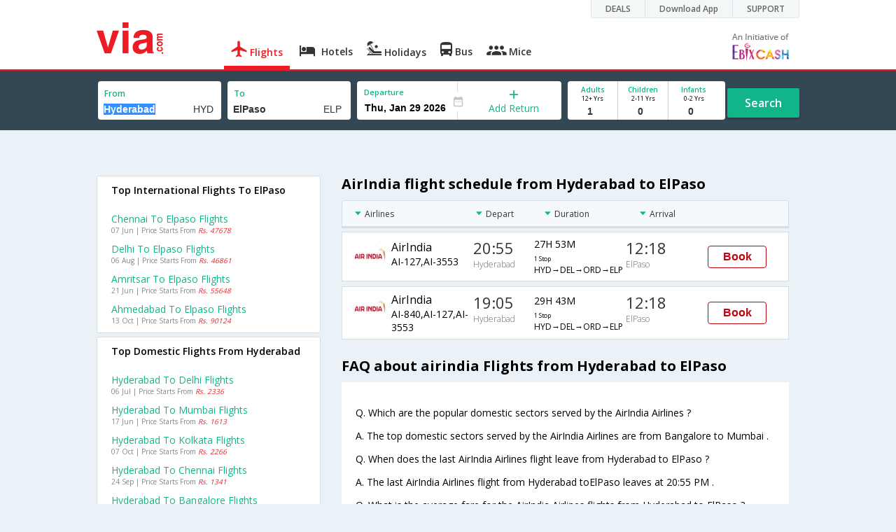

--- FILE ---
content_type: text/html
request_url: https://in.via.com/flight-tickets/airindia-flights-from-hyderabad-to-elpaso
body_size: 10111
content:
<!doctype html><!--Set search box parameters--><html><head><meta http-equiv=Content-Type content="text/html; charset=utf-8"><meta charset=utf-8><meta name=format-detection content="telephone=no"><meta name=viewport content="width=device-width,initial-scale=1"><meta name=date content="Wed Apr 18 2018 01:18:40 GMT+0530 (IST)"><link href="//fonts.googleapis.com/css?family=Open+Sans:400,600,700,300,100" rel=stylesheet type=text/css><link rel=icon type=image/x-icon href=//images.via.com/static/img/general/favicon.ico><link rel=stylesheet href=//images.via.com/static/seo/static/stylesheets/via-seo.min.css><!-- <link rel="stylesheet" href="../v2/assets/stylesheets/via-seo.css"> --><!-- Google Tag Manager --><script>(function(w,d,s,l,i){w[l]=w[l]||[];w[l].push({'gtm.start':
        new Date().getTime(),event:'gtm.js'});var f=d.getElementsByTagName(s)[0],
        j=d.createElement(s),dl=l!='dataLayer'?'&l='+l:'';j.async=true;j.src=
        'https://www.googletagmanager.com/gtm.js?id='+i+dl;f.parentNode.insertBefore(j,f);
    })(window,document,'script','dataLayer','GTM-TL9VJSJ');</script><!-- End Google Tag Manager --><meta name=title content="Cheap AirIndia Hyderabad to ElPaso Flight Tickets - Via.com"><meta name=description content="Book Cheap AirIndia flights from Hyderabad to ElPaso. Use Code VIAINTL & get up to  Rs.7000 Off on AirIndia Hyderabad ElPaso flights. Check Hyderabad to ElPaso AirIndia flight schedule, offers & status on Via.com"><meta name=keywords content="Hyderabad To ElPaso AirIndia Flights, Hyderabad To ElPaso AirIndia Flight Booking, Cheap AirIndia Air Tickets From Hyderabad To ElPaso, AirIndia Flights From Hyderabad To ElPaso, Hyderabad ElPaso AirIndia flights, Hyderabad ElPaso AirIndia schedules, Hyderabad ElPaso AirIndia flight ticket"><meta name=DC.title content="Cheap AirIndia Hyderabad to ElPaso Flight Tickets - Via.com"><meta name=twitter:title content="Cheap AirIndia Hyderabad to ElPaso Flight Tickets - Via.com"><meta name=twitter:description content="Book Cheap AirIndia flights from Hyderabad to ElPaso. Use Code VIAINTL & get up to  Rs.7000 Off on AirIndia Hyderabad ElPaso flights. Check Hyderabad to ElPaso AirIndia flight schedule, offers & status on Via.com"><meta name=og:title content="Cheap AirIndia Hyderabad to ElPaso Flight Tickets - Via.com"><meta name=og:description content="Book Cheap AirIndia flights from Hyderabad to ElPaso. Use Code VIAINTL & get up to  Rs.7000 Off on AirIndia Hyderabad ElPaso flights. Check Hyderabad to ElPaso AirIndia flight schedule, offers & status on Via.com"><title>Cheap AirIndia Hyderabad to ElPaso Flight Tickets - Via.com</title><!-- Google Tag Manager --><script>_vaGTM = [];</script><script>(function(w,d,s,l,i){w[l]=w[l]||[];w[l].push({'gtm.start':
    new Date().getTime(),event:'gtm.js'});var f=d.getElementsByTagName(s)[0],
    j=d.createElement(s),dl=l!='dataLayer'?'&l='+l:'';j.async=true;j.src=
    'https://www.googletagmanager.com/gtm.js?id='+i+dl;f.parentNode.insertBefore(j,f);
})(window,document,'script','_vaGTM','GTM-TL9VJSJ');</script><!-- End Google Tag Manager --><script>var pageOpts = pageOpts || {};
    pageOpts.env = "in";
    pageOpts.viewType = 'DESKTOP';
    pageOpts.currency = 'INR';
    pageOpts.currentEnv = "in";
    pageOpts.sysDate = '';
    pageOpts.isB2CEnv = true;
    pageOpts.pageId = "FLIGHT_TEMPLATE_FROM_A_TO_B_AIRLINE";
    pageOpts.productType = "Flight";
    pageOpts.pageType = "seo";
    pageOpts.accessToken = "553f5767-373f-4d98-9e6d-08fa87400a42";
    if (_vaGTM) {
        _vaGTM.push({pageOpts: pageOpts});
    }</script></head><body style="background-color: #ebf2f7"><header class="header u_white productsNav u_borderBottom u_gen-border-Btm-Red flt-wth m-hde"><div class=container><div class="row u_inlineblk u_width100 u_floatL"><div class="col-m-12 u_padL0 u_padR0"><div class="u_textR u_posR col-m-12 u_padL0 u_padR0"><div class="u_dispTable u_floatR hdr-curve-stick-border"><div class=customerNav><div><div class="element jsCustomerNavEl hideFromCustomer" id=DEALS><i class=secNavIcon></i> <a class=elementPad target=_blank href=/offers>DEALS</a></div><div class="element jsCustomerNavEl hideFromCustomer" id=DownloadApp><i class=secNavIcon></i> <a class=elementPad target=_blank href="http://play.google.com/store/apps/details?id=app.via&referrer=utm-country%3Did%26utm_source%3dHeader">Download App</a></div><div class="element jsCustomerNavEl hideFromCustomer" id=SUPPORT><i class=secNavIcon></i> <a class=elementPad target=_blank href=/contact-us>SUPPORT</a></div></div></div></div></div></div></div><div class="col-m-12 u_padL0 u_padR0"><div class="u_inlineblk col-m-2 u_padL0"><span class="icon-ViaLogo u_font45 u_clViaRed"></span></div><div class="u_inlineblk u_font14 col-m-10"><div class="u_padT16 u_clBlacklightbase hover-red u_font14 u_cursPoint u_floatL"><a class="u_txtDecoNone u_floatL product active" href=/flight-tickets><span class="u_pad10 u_floatL u_fontW600"><span class="icon nav-weight icon-flightProductNav"></span> Flights</span></a></div><div class="u_padT16 u_clBlacklightbase hover-red u_font14 u_cursPoint u_floatL"><a class="u_txtDecoNone u_floatL product" href=/hotels><span class="u_pad10 u_floatL u_fontW600"><span class="icon nav-weight icon-hotelProductNav"></span> Hotels</span></a></div><div class="u_padT16 u_clBlacklightbase hover-red u_font14 u_cursPoint u_floatL"><a class="u_txtDecoNone u_floatL product" href=/holidays><span class="u_pad10 u_floatL u_fontW600"><span class="icon nav-weight icon-holidayProductNav"></span> Holidays</span></a></div><div class="u_padT16 u_clBlacklightbase hover-red u_font14 u_cursPoint u_floatL"><a class="u_txtDecoNone u_floatL product" href=/bus-tickets><span class="u_pad10 u_floatL u_fontW600"><span class="icon nav-weight icon-busProductNav"></span> Bus</span></a></div><div class="u_padT16 u_clBlacklightbase hover-red u_font14 u_cursPoint u_floatL"><a class="u_txtDecoNone u_floatL product" href=/mice><span class="u_pad10 u_floatL u_fontW600"><span class="icon nav-weight icon-miceProductNav"></span> Mice</span></a></div><div class="u_padT16 u_inlineblk u_font14 u_floatR contact"><div class="call u_invisible"><div class=icon-Call></div><div class=text></div></div><a href=mailto: target=_blank class="email u_marR75 u_vertAlignTxtBtm u_invisible"><div class=icon-Mail></div><div class=text></div></a><a class="u_inlineblk u_vertAlignSub"><img src=//cdn.via.com/static/img/v1/newui/ph/general/banner/1512752214410_EbixcashLogoFD.png alt="Ebix Cash logo"></a></div></div></div></div></header><div class=d-hde><div class=via-m-header role=banner><a href=/flight-tickets class="via-header-cell via-logo-cell" data-ajax=false data-role=none target=_blank><span class=icon-ViaLogo></span> </a><span class="via-header-cell via-header-cell-text">Flights </span><a href=/flight-tickets class="via-header-cell via-logo-cell" data-ajax=false data-role=none style=float:right target=_blank><span class=icon-Search></span></a></div></div><div id=version style=display:none>2</div><div style=display:none class=isHomePageAv>{"isHomePage":true}</div><div style=display:none class=js-searchBoxOpts id=js-searchBoxOpts>{}</div><div style=display:none id=environmentVars>{}</div><div style=display:none id=utmDetails>utm_source=google&utm_medium=flight-seo&utm_campaign=Hyderabad-ElPaso</div><div class="package-part v-bgbody flt-wth resBody" style="margin-bottom: 50px"><!--Set search box parameters--><div class="search-part flt-wth m-hde u_marB20"><div class=container><div class=row><div style=display:none id=environmentVars>{"domesticCountryId":"101","currentEnv":"id","isB2CEnv":true,"currencyCode":"IDR","currencySymbol":"Rp","countryCode":"ID","countryName":"Indonesia","userRole":"U","isMobile":false,"languageSelected":"in"}</div><form name=flightSearchForm class=flightSearchForm autocomplete=off><div class=main-destntion-details><span class=input-detail-box><label>From</label><input type=text name=source placeholder="Type 3 letters" data-isdomestic=true data-country="" id=source value=Hyderabad class="ui-autocomplete-input seo-input js-toolTip" autocomplete=off> <input readonly="" class=airCode value=HYD></span></div><div class=main-destntion-details><span class=input-detail-box><label>To</label><input type=text name=destination placeholder="Type 3 letters" data-country="" id=destination value=ElPaso class="ui-autocomplete-input seo-input" autocomplete=off> <input readonly="" class=airCode value=ELP></span></div><div class=pngr-dep-dest-part><div class="SLElement flex"><div class="u_inlineBlk flex justify-center direction-column border-right u_width50 dateCont cInDateCont" style=""><label class="u_clViaGreen u_font11 u_padL10 u_fontW600">Departure</label><input type=text class="u_padL10 u_padB0 onward" placeholder="" readonly="" name=departure id=departure data-date="" value=""></div><div class="u_inlineBlk calIconHolder" style=width:13px><span class=icon-Calendar></span></div><div class="u_inlineBlk flex justify-center u_width47 direction-column dateCont cOutDateCont" onclick=selectRoundTrip() style=""><span class=u_textC><i class="icon-Plus u_font12 u_clViaGreen"></i> <span class="u_clViaGreen u_font14 u_dispBlock">Add Return</span></span></div><div class="return_date active_return_date u_invisible u_width47 u_inlineBlk flex justify-center direction-column border-right dateCont cInDateCont" style=""><label class="u_clViaGreen u_font11 u_padL10 u_fontW600 return_date u_invisible">Return <span class="disp_inline icon-close-div" onclick=selectOneway()><a style="text-decoration: none; cursor: pointer"><i class="icon-Close u_clViaRed u_textC"></i></a></span></label><input type=text class="u_padL10 u_padB0 onward" placeholder="" readonly="" name=return id=return data-date="" value=""></div></div></div><div class=pas-detaisl-list><div class="adt-chld-inf u_width100"><span class="slt-pass-details u_lnht1_4 counter-element adult"><span class="u_font10 u_fontW600 u_dispBlock u_clViaGreen">Adults</span> <span class="u_font9 u_dispBlock">12+ Yrs</span><label class=custom-sel-box><select class="custom-sel-box count" name=numAdults><option value=1 selected=selected>1</option><option value=2>2</option><option value=3>3</option><option value=4>4</option><option value=5>5</option><option value=6>6</option><option value=7>7</option><option value=8>8</option><option value=9>9</option></select></label></span><span class="slt-pass-details u_lnht1_4 counter-element child"><span class="u_font10 u_fontW600 u_dispBlock u_clViaGreen">Children</span> <span class="u_font9 u_dispBlock">2-11 Yrs</span><label class=custom-sel-box><select class="custom-sel-box count" name=numAdults><option value=0 selected=selected>0</option><option value=1>1</option><option value=2>2</option><option value=3>3</option><option value=4>4</option><option value=5>5</option><option value=6>6</option><option value=7>7</option><option value=8>8</option><option value=9>9</option></select></label></span><span class="slt-pass-details u_lnht1_4 counter-element infant"><span class="u_font10 u_fontW600 u_dispBlock u_clViaGreen">Infants</span> <span class="u_font9 u_dispBlock">0-2 Yrs</span><label class=custom-sel-box><select class="custom-sel-box count" name=numAdults><option value=0 selected=selected>0</option><option value=1>1</option><option value=2>2</option><option value=3>3</option><option value=4>4</option><option value=5>5</option><option value=6>6</option><option value=7>7</option><option value=8>8</option><option value=9>9</option></select></label></span></div></div><div id=search-flight-btn class="search-btn-part search-flight-btn"><a href=javascript:void(0) class="grn-btn u_fontW600 u_clWhite u_floatL u_marT15">Search</a></div></form><div style=display:none id=calHolidayList>{}</div></div></div></div><div class="container m-flt-wth"><div class="row resContainer" id=resultContainer><!-- <div class="col-x-12 col-m-8 u_marTB30	m-marTB20"> --><h3 class="lowFaresHead activeFareHead" id=cheap_flight style=display:none>Cheapest airfares from Hyderabad to ElPaso</h3><div class=lowFares id=lowFare_flight_container><div class=tipArrow></div><div class="lowFares-slider lowWeeekFares-slider"><div class="lowFares-box-container lowFare-box-container"><div class="lowFares-box lowFares-box-week cheap-flight" data-time="Fri Feb 20 2018 05:30:00 GMT+0530 (IST)"><div class=close></div><div class=heading>Sat, 10 Feb '18</div><div class=logoWeek></div><div class=price><span class=currency></span> <i class=INR></i> <span class=amt>17,556</span></div></div></div></div><a class="larrow cheapLArrow" href=#></a> <a class="rarrow cheapRArrow" href=#></a></div><div class=flightPromoCont style=display:none><div><div class="u_inlineblk u_font12">Get upto <span class="currency INR u_clViaRed"></span> <b class="amt u_clViaRed u_font16">1000</b> on Domestic flights</div><div class="u_textL u_fontW400 u_marT8 u_font12">Use code <b class="u_clViaGreen u_txtDecoNone u_padR10 u_padL5">VIADOM</b></div><div class="u_textL u_fontW300 u_font12 u_marT8 u_marB5"><a href=/offers/viadom-offers-up-to-rs-1000-off-on-domestic-flights target=_blank><span class="u_textDecoUL u_textCapitalize">terms apply</span></a></div></div></div><!-- </div> --><div class="col-x-12 col-m-8 col-m-push-4 u_marTB30	m-marTB20"><h1 class="u_font20 u_marB10">AirIndia flight schedule from Hyderabad to ElPaso</h1><div class="resultSet domestic"><div class=oneway><div class="sorters m-hde" style="width: 100%;display:block"><div class="airlines sortClass js-toolTipLeft" data-lowtype="Airlines - (A-Z)" data-hightype="Airlines - (Z-A)" data-normaltype=Airlines data-tip="Sort by Airlines names">Airlines</div><div class="depart sortClass js-toolTipLeft" data-lowtype="Depart - Early" data-hightype="Depart - Late" data-normaltype=Depart data-tip="Sort by Depart time from Hyderabad">Depart</div><div class="duration sortClass js-toolTipLeft" data-lowtype="Duration - Short" data-hightype="Duration - Long" data-normaltype=Duration data-tip="Sort by Total Duration" data-hasqtip=2>Duration</div><div class="arrival sortClass js-toolTipLeft" data-lowtype="Arrival - Early" data-hightype="Arrival - Late" data-normaltype=Arrival data-tip="Sort by Arrival time at Bangalore">Arrival</div></div><div class=result onclick=openFlightSearchMobile(this)><div class=u_htauto><div class=fltDet><div class=onFlt><div class=airline style=width:34%><!-- temporary styling --><div class=airLogo><img src=https://images.via.com/static/img/airlines/logos/AI.gif alt=AI height=50 width=50></div><div class=airDet><div class=name>AirIndia</div><div class=fltNum>AI-127,AI-3553</div></div></div><div class=depTime><div class=time>20:55</div><div class="city m-hde">Hyderabad</div></div><div class=fltDur><div class=dur>27H 53M <span class="stops m-disblk"><span style=font-size:0.63em>1 Stop</span></span></div><div class="route m-hde">HYD→DEL→ORD→ELP</div></div><div class=arrTime><div class=time>12:18</div><div class="city m-hde">ElPaso</div></div></div></div><div class=priceDiv><div class="u_inlineblk u_width35 u_vertAlignMiddle"><button class="bookCTA u_marB5 search-flight-btn">Book</button></div></div></div></div><div class=result onclick=openFlightSearchMobile(this)><div class=u_htauto><div class=fltDet><div class=onFlt><div class=airline style=width:34%><!-- temporary styling --><div class=airLogo><img src=https://images.via.com/static/img/airlines/logos/AI.gif alt=AI height=50 width=50></div><div class=airDet><div class=name>AirIndia</div><div class=fltNum>AI-840,AI-127,AI-3553</div></div></div><div class=depTime><div class=time>19:05</div><div class="city m-hde">Hyderabad</div></div><div class=fltDur><div class=dur>29H 43M <span class="stops m-disblk"><span style=font-size:0.63em>1 Stop</span></span></div><div class="route m-hde">HYD→DEL→ORD→ELP</div></div><div class=arrTime><div class=time>12:18</div><div class="city m-hde">ElPaso</div></div></div></div><div class=priceDiv><div class="u_inlineblk u_width35 u_vertAlignMiddle"><button class="bookCTA u_marB5 search-flight-btn">Book</button></div></div></div></div><div class="lowestFareTable u_dispTable u_width100"></div><div class=info><h2 class="u_font20 u_marB10 heading">FAQ about airindia Flights from Hyderabad to ElPaso</h2><div class="faqs u_pad20"><p class="u_font14 u_textJ ques">Q. Which are the popular domestic sectors served by the AirIndia Airlines ?</p><p class="u_font14 u_textJ ques">A. The top domestic sectors served by the AirIndia Airlines are from Bangalore to Mumbai .</p><p class="u_font14 u_textJ ques">Q. When does the last AirIndia Airlines flight leave from Hyderabad to ElPaso ?</p><p class="u_font14 u_textJ ques">A. The last AirIndia Airlines flight from Hyderabad toElPaso leaves at 20:55 PM .</p><p class="u_font14 u_textJ ques">Q. What is the average fare for the AirIndia Airlines flights from Hyderabad to ElPaso ?</p><p class="u_font14 u_textJ ques">A. The average airfare for the AirIndia Airlines flights from Hyderabad to ElPaso is Rs. 86848 .</p><p class="u_font14 u_textJ ques">Q. How much time does it take for the AirIndia Airlines to fly from Hyderabad to ElPaso ?</p><p class="u_font14 u_textJ ques">A. The AirIndia Airlines takes 2 hours to fly from Hyderabad to ElPaso .</p><p class="u_font14 u_textJ ques">Q. Which are the popular international sectors served by the AirIndia Airlines ?</p><p class="u_font14 u_textJ ques">A. The top international sectors served by the AirIndia Airlines are from Amritsar to Toronto .</p><p class="u_font14 u_textJ ques">Q. Which are the top airlines that fly from Hyderabad to ElPaso ?</p><p class="u_font14 u_textJ ques">A. The top airlines operating from Hyderabad to ElPaso are AirIndia .</p><p class="u_font14 u_textJ ques">Q. When does the first AirIndia Airlines flight leave from Hyderabad to ElPaso ?</p><p class="u_font14 u_textJ ques">A. The first AirIndia Airlines flight from Hyderabad toElPaso leaves at 19:05 A.M .</p><p class="u_font14 u_textJ ques">Q. How many flights are operated from Hyderabad to ElPaso in a day ?</p><p class="u_font14 u_textJ ques">A. There are a total of 2 number of flights operating from Hyderabad to ElPaso in a day .</p></div><!--CMS data section --><h2 class="u_font20 u_marB0">About Hyderabad</h2><p class="u_font14 u_textJ ques">Over the years, Hyderabad has been tagged with several epithets including 'City of Pearls', 'City of Nawabs and 'Cyberabad'. Hyderabad and Secunderabad were once considered 'twin cities', however their rapid growth has resulted in them merging together to form a massive metropolis.The Hussain Sagar Lake forms an unofficial boundary between the two cities. The lake and its surrounding area is a popular picnic spot and you can even take a boat ride to the famed Buddha Statue located in the middle of the lake.The city was ruled by the Nizam's for several decades and the dynasty has left an indelible mark on the city's architecture and culinary culture. While most of the attractions in Hyderabad is clustered around the Old City, there are several noteworthy places in the north and southern part of the city. The top rated sightseeing spots in Hyderabad are Charminar, Mecca Masjid, Chowmahalla Palace, Falaknuma Palace, Golconda Fort and Hussain Sagar Lake. The Hyderabad Airport is also referred to as the Rajiv Gandhi International. It is located in Shamshabad, around 20 km from the Hyderabad central business district. It is currently the sixth largest airport in India, based on passenger volume.The top domestic flights to and from Hyderabad are Bangalore - Hyderabad, Chennai - Hyderabad, Delhi - Hyderabad and Mumbai - Hyderabad. SpiceJet, AirAsia, Jet Airways, Vistara, TruJet and Air India are the major domestic airlines operating from Hyderabad Airport. The top international airlines serving Hyderabad airport are Lufthansa, British Airways, Air Arabia, Etihad Airways, Emirates, Qatar Airways and Tiger Airways. The Hyderabad Airport is well connected to the rest of the city by by the NH7 and NH 765. It would take an average of 45 minutes to reach the airport from the city center. Travellers can either hire a cab or use the 'Pushpak Airport buses operated by the Telangana State Road Transport Corporation. Find the best deals on Hyderabad flight tickets on Via.com and book your flights at the lowest airfare along with benefits like instant confirmation, lowest convenience fee, airfare calendar and easy cancellation/refund.</p></div></div></div></div><div class="col-x-12 col-m-4 col-m-pull-8 u_marT40 u_padL0"><!-- New Combined Interlinks Start --><div class="box u_padtb10lr20 u_marT5 u_floatL"><h2 class="u_font14 u_dispBlock u_mar0 u_padB12 u_fontW600">Top International Flights To ElPaso</h2><div><a href=/flight-tickets/from-chennai-to-elpaso class="u_font14 u_marT10 u_fontW400 flt-wth u_clViaGreen u_txtDecoNone u_textCapitalize" target=_blank>Chennai to Elpaso Flights</a> <a class=u_txtDecoNone href=#><span class="u_font10 u_marT0 dark-gray hol_line_height">07 Jun | Price Starts From <i class=u_clViaRed>Rs. 47678</i></span></a></div><div><a href=/flight-tickets/from-delhi-to-elpaso class="u_font14 u_marT10 u_fontW400 flt-wth u_clViaGreen u_txtDecoNone u_textCapitalize" target=_blank>Delhi to Elpaso Flights</a> <a class=u_txtDecoNone href=#><span class="u_font10 u_marT0 dark-gray hol_line_height">06 Aug | Price Starts From <i class=u_clViaRed>Rs. 46861</i></span></a></div><div><a href=/flight-tickets/from-amritsar-to-elpaso class="u_font14 u_marT10 u_fontW400 flt-wth u_clViaGreen u_txtDecoNone u_textCapitalize" target=_blank>Amritsar to Elpaso Flights</a> <a class=u_txtDecoNone href=#><span class="u_font10 u_marT0 dark-gray hol_line_height">21 Jun | Price Starts From <i class=u_clViaRed>Rs. 55648</i></span></a></div><div><a href=/flight-tickets/from-ahmedabad-to-elpaso class="u_font14 u_marT10 u_fontW400 flt-wth u_clViaGreen u_txtDecoNone u_textCapitalize" target=_blank>Ahmedabad to Elpaso Flights</a> <a class=u_txtDecoNone href=#><span class="u_font10 u_marT0 dark-gray hol_line_height">13 Oct | Price Starts From <i class=u_clViaRed>Rs. 90124</i></span></a></div></div><div class="box u_padtb10lr20 u_marT5 u_floatL"><h2 class="u_font14 u_dispBlock u_mar0 u_padB12 u_fontW600">Top Domestic Flights From Hyderabad</h2><div><a href=/flight-tickets/from-hyderabad-to-delhi class="u_font14 u_marT10 u_fontW400 flt-wth u_clViaGreen u_txtDecoNone u_textCapitalize" target=_blank>Hyderabad to Delhi Flights</a> <a class=u_txtDecoNone href="https://in.via.com/flight/search?returnType=one-way&destination=del&source=hyd&month=7&day=6&year=2018&numAdults=1&numChildren=0&numInfants=0&isAjax=false"><span class="u_font10 u_marT0 dark-gray hol_line_height">06 Jul | Price Starts From <i class=u_clViaRed>Rs. 2336</i></span></a></div><div><a href=/flight-tickets/from-hyderabad-to-mumbai class="u_font14 u_marT10 u_fontW400 flt-wth u_clViaGreen u_txtDecoNone u_textCapitalize" target=_blank>Hyderabad to Mumbai Flights</a> <a class=u_txtDecoNone href="https://in.via.com/flight/search?returnType=one-way&destination=bom&source=hyd&month=6&day=17&year=2018&numAdults=1&numChildren=0&numInfants=0&isAjax=false"><span class="u_font10 u_marT0 dark-gray hol_line_height">17 Jun | Price Starts From <i class=u_clViaRed>Rs. 1613</i></span></a></div><div><a href=/flight-tickets/from-hyderabad-to-kolkata class="u_font14 u_marT10 u_fontW400 flt-wth u_clViaGreen u_txtDecoNone u_textCapitalize" target=_blank>Hyderabad to Kolkata Flights</a> <a class=u_txtDecoNone href="https://in.via.com/flight/search?returnType=one-way&destination=ccu&source=hyd&month=10&day=7&year=2018&numAdults=1&numChildren=0&numInfants=0&isAjax=false"><span class="u_font10 u_marT0 dark-gray hol_line_height">07 Oct | Price Starts From <i class=u_clViaRed>Rs. 2266</i></span></a></div><div><a href=/flight-tickets/from-hyderabad-to-chennai class="u_font14 u_marT10 u_fontW400 flt-wth u_clViaGreen u_txtDecoNone u_textCapitalize" target=_blank>Hyderabad to Chennai Flights</a> <a class=u_txtDecoNone href="https://in.via.com/flight/search?returnType=one-way&destination=maa&source=hyd&month=9&day=24&year=2018&numAdults=1&numChildren=0&numInfants=0&isAjax=false"><span class="u_font10 u_marT0 dark-gray hol_line_height">24 Sep | Price Starts From <i class=u_clViaRed>Rs. 1341</i></span></a></div><div><a href=/flight-tickets/from-hyderabad-to-bangalore class="u_font14 u_marT10 u_fontW400 flt-wth u_clViaGreen u_txtDecoNone u_textCapitalize" target=_blank>Hyderabad to Bangalore Flights</a> <a class=u_txtDecoNone href="https://in.via.com/flight/search?returnType=one-way&destination=blr&source=hyd&month=6&day=17&year=2018&numAdults=1&numChildren=0&numInfants=0&isAjax=false"><span class="u_font10 u_marT0 dark-gray hol_line_height">17 Jun | Price Starts From <i class=u_clViaRed>Rs. 1435</i></span></a></div><div><a href=/flight-tickets/from-hyderabad-to-jaipur class="u_font14 u_marT10 u_fontW400 flt-wth u_clViaGreen u_txtDecoNone u_textCapitalize" target=_blank>Hyderabad to Jaipur Flights</a> <a class=u_txtDecoNone href="https://in.via.com/flight/search?returnType=one-way&destination=jai&source=hyd&month=6&day=26&year=2018&numAdults=1&numChildren=0&numInfants=0&isAjax=false"><span class="u_font10 u_marT0 dark-gray hol_line_height">26 Jun | Price Starts From <i class=u_clViaRed>Rs. 1325</i></span></a></div><div><a href=/flight-tickets/from-hyderabad-to-lucknow class="u_font14 u_marT10 u_fontW400 flt-wth u_clViaGreen u_txtDecoNone u_textCapitalize" target=_blank>Hyderabad to Lucknow Flights</a> <a class=u_txtDecoNone href="https://in.via.com/flight/search?returnType=one-way&destination=lko&source=hyd&month=8&day=11&year=2018&numAdults=1&numChildren=0&numInfants=0&isAjax=false"><span class="u_font10 u_marT0 dark-gray hol_line_height">11 Aug | Price Starts From <i class=u_clViaRed>Rs. 1192</i></span></a></div><div><a href=/flight-tickets/from-hyderabad-to-ahmedabad class="u_font14 u_marT10 u_fontW400 flt-wth u_clViaGreen u_txtDecoNone u_textCapitalize" target=_blank>Hyderabad to Ahmedabad Flights</a> <a class=u_txtDecoNone href="https://in.via.com/flight/search?returnType=one-way&destination=amd&source=hyd&month=9&day=19&year=2018&numAdults=1&numChildren=0&numInfants=0&isAjax=false"><span class="u_font10 u_marT0 dark-gray hol_line_height">19 Sep | Price Starts From <i class=u_clViaRed>Rs. 2014</i></span></a></div><div><a href=/flight-tickets/from-hyderabad-to-coimbatore class="u_font14 u_marT10 u_fontW400 flt-wth u_clViaGreen u_txtDecoNone u_textCapitalize" target=_blank>Hyderabad to Coimbatore Flights</a> <a class=u_txtDecoNone href="https://in.via.com/flight/search?returnType=one-way&destination=cjb&source=hyd&month=10&day=9&year=2018&numAdults=1&numChildren=0&numInfants=0&isAjax=false"><span class="u_font10 u_marT0 dark-gray hol_line_height">09 Oct | Price Starts From <i class=u_clViaRed>Rs. 1652</i></span></a></div><div><a href=/flight-tickets/from-hyderabad-to-guwahati class="u_font14 u_marT10 u_fontW400 flt-wth u_clViaGreen u_txtDecoNone u_textCapitalize" target=_blank>Hyderabad to Guwahati Flights</a> <a class=u_txtDecoNone href="https://in.via.com/flight/search?returnType=one-way&destination=gau&source=hyd&month=9&day=17&year=2018&numAdults=1&numChildren=0&numInfants=0&isAjax=false"><span class="u_font10 u_marT0 dark-gray hol_line_height">17 Sep | Price Starts From <i class=u_clViaRed>Rs. 3020</i></span></a></div></div><div class="box u_padtb10lr20 u_marT5 u_floatL"><h2 class="u_font14 u_dispBlock u_mar0 u_padB12 u_fontW600">Top International Flights From Hyderabad</h2><div><a href=/flight-tickets/from-hyderabad-to-chicago class="u_font14 u_marT10 u_fontW400 flt-wth u_clViaGreen u_txtDecoNone u_textCapitalize" target=_blank>Hyderabad to Chicago Flights</a> <a class=u_txtDecoNone href="https://in.via.com/flight/search?returnType=one-way&destination=ord&source=hyd&month=7&day=16&year=2018&numAdults=1&numChildren=0&numInfants=0&isAjax=false"><span class="u_font10 u_marT0 dark-gray hol_line_height">16 Jul | Price Starts From <i class=u_clViaRed>Rs. 35734</i></span></a></div><div><a href=/flight-tickets/from-hyderabad-to-sanfrancisco class="u_font14 u_marT10 u_fontW400 flt-wth u_clViaGreen u_txtDecoNone u_textCapitalize" target=_blank>Hyderabad to Sanfrancisco Flights</a> <a class=u_txtDecoNone href="https://in.via.com/flight/search?returnType=one-way&destination=sfo&source=hyd&month=10&day=10&year=2018&numAdults=1&numChildren=0&numInfants=0&isAjax=false"><span class="u_font10 u_marT0 dark-gray hol_line_height">10 Oct | Price Starts From <i class=u_clViaRed>Rs. 41767</i></span></a></div><div><a href=/flight-tickets/from-hyderabad-to-toronto class="u_font14 u_marT10 u_fontW400 flt-wth u_clViaGreen u_txtDecoNone u_textCapitalize" target=_blank>Hyderabad to Toronto Flights</a> <a class=u_txtDecoNone href="https://in.via.com/flight/search?returnType=one-way&destination=yyz&source=hyd&month=10&day=13&year=2018&numAdults=1&numChildren=0&numInfants=0&isAjax=false"><span class="u_font10 u_marT0 dark-gray hol_line_height">13 Oct | Price Starts From <i class=u_clViaRed>Rs. 34393</i></span></a></div><div><a href=/flight-tickets/from-hyderabad-to-dallas class="u_font14 u_marT10 u_fontW400 flt-wth u_clViaGreen u_txtDecoNone u_textCapitalize" target=_blank>Hyderabad to Dallas Flights</a> <a class=u_txtDecoNone href="https://in.via.com/flight/search?returnType=one-way&destination=dfw&source=hyd&month=6&day=20&year=2018&numAdults=1&numChildren=0&numInfants=0&isAjax=false"><span class="u_font10 u_marT0 dark-gray hol_line_height">20 Jun | Price Starts From <i class=u_clViaRed>Rs. 46235</i></span></a></div><div><a href=/flight-tickets/from-hyderabad-to-atlanta class="u_font14 u_marT10 u_fontW400 flt-wth u_clViaGreen u_txtDecoNone u_textCapitalize" target=_blank>Hyderabad to Atlanta Flights</a> <a class=u_txtDecoNone href="https://in.via.com/flight/search?returnType=one-way&destination=atl&source=hyd&month=6&day=30&year=2018&numAdults=1&numChildren=0&numInfants=0&isAjax=false"><span class="u_font10 u_marT0 dark-gray hol_line_height">30 Jun | Price Starts From <i class=u_clViaRed>Rs. 43403</i></span></a></div><div><a href=/flight-tickets/from-hyderabad-to-losangeles class="u_font14 u_marT10 u_fontW400 flt-wth u_clViaGreen u_txtDecoNone u_textCapitalize" target=_blank>Hyderabad to Losangeles Flights</a> <a class=u_txtDecoNone href="https://in.via.com/flight/search?returnType=one-way&destination=lax&source=hyd&month=9&day=5&year=2018&numAdults=1&numChildren=0&numInfants=0&isAjax=false"><span class="u_font10 u_marT0 dark-gray hol_line_height">05 Sep | Price Starts From <i class=u_clViaRed>Rs. 41782</i></span></a></div><div><a href=/flight-tickets/from-hyderabad-to-washington class="u_font14 u_marT10 u_fontW400 flt-wth u_clViaGreen u_txtDecoNone u_textCapitalize" target=_blank>Hyderabad to Washington Flights</a> <a class=u_txtDecoNone href="https://in.via.com/flight/search?returnType=one-way&destination=iad&source=hyd&month=9&day=12&year=2018&numAdults=1&numChildren=0&numInfants=0&isAjax=false"><span class="u_font10 u_marT0 dark-gray hol_line_height">12 Sep | Price Starts From <i class=u_clViaRed>Rs. 43113</i></span></a></div><div><a href=/flight-tickets/from-hyderabad-to-newyork class="u_font14 u_marT10 u_fontW400 flt-wth u_clViaGreen u_txtDecoNone u_textCapitalize" target=_blank>Hyderabad to Newyork Flights</a> <a class=u_txtDecoNone href="https://in.via.com/flight/search?returnType=one-way&destination=jfk&source=hyd&month=9&day=26&year=2018&numAdults=1&numChildren=0&numInfants=0&isAjax=false"><span class="u_font10 u_marT0 dark-gray hol_line_height">26 Sep | Price Starts From <i class=u_clViaRed>Rs. 37913</i></span></a></div><div><a href=/flight-tickets/from-hyderabad-to-boston class="u_font14 u_marT10 u_fontW400 flt-wth u_clViaGreen u_txtDecoNone u_textCapitalize" target=_blank>Hyderabad to Boston Flights</a> <a class=u_txtDecoNone href="https://in.via.com/flight/search?returnType=one-way&destination=bos&source=hyd&month=9&day=29&year=2018&numAdults=1&numChildren=0&numInfants=0&isAjax=false"><span class="u_font10 u_marT0 dark-gray hol_line_height">29 Sep | Price Starts From <i class=u_clViaRed>Rs. 41844</i></span></a></div><div><a href=/flight-tickets/from-hyderabad-to-detroit class="u_font14 u_marT10 u_fontW400 flt-wth u_clViaGreen u_txtDecoNone u_textCapitalize" target=_blank>Hyderabad to Detroit Flights</a> <a class=u_txtDecoNone href="https://in.via.com/flight/search?returnType=one-way&destination=dtw&source=hyd&month=10&day=4&year=2018&numAdults=1&numChildren=0&numInfants=0&isAjax=false"><span class="u_font10 u_marT0 dark-gray hol_line_height">04 Oct | Price Starts From <i class=u_clViaRed>Rs. 43425</i></span></a></div></div><div class="box u_padtb10lr20 u_marT5 u_floatL"><h2 class="u_font14 u_dispBlock u_mar0 u_padB12 u_fontW600">Airlines Operating from Hyderabad to ElPaso</h2><div><a href=/flight-tickets/airindia-flights-from-hyderabad-to-elpaso class="u_font14 u_marT10 u_fontW400 flt-wth u_clViaGreen u_txtDecoNone u_textCapitalize" target=_blank>Airindia flights from Hyderabad to Elpaso</a></div><div><a href=/flight-tickets/american-airlines-flights-from-hyderabad-to-elpaso class="u_font14 u_marT10 u_fontW400 flt-wth u_clViaGreen u_txtDecoNone u_textCapitalize" target=_blank>American airlines flights from Hyderabad to Elpaso</a></div><div><a href=/flight-tickets/british-airways-flights-from-hyderabad-to-elpaso class="u_font14 u_marT10 u_fontW400 flt-wth u_clViaGreen u_txtDecoNone u_textCapitalize" target=_blank>British airways flights from Hyderabad to Elpaso</a></div><div><a href=/flight-tickets/cathay-pacific-flights-from-hyderabad-to-elpaso class="u_font14 u_marT10 u_fontW400 flt-wth u_clViaGreen u_txtDecoNone u_textCapitalize" target=_blank>Cathay pacific flights from Hyderabad to Elpaso</a></div><div><a href=/flight-tickets/etihad-flights-from-hyderabad-to-elpaso class="u_font14 u_marT10 u_fontW400 flt-wth u_clViaGreen u_txtDecoNone u_textCapitalize" target=_blank>Etihad flights from Hyderabad to Elpaso</a></div><div><a href=/flight-tickets/qatar-airways-flights-from-hyderabad-to-elpaso class="u_font14 u_marT10 u_fontW400 flt-wth u_clViaGreen u_txtDecoNone u_textCapitalize" target=_blank>Qatar airways flights from Hyderabad to Elpaso</a></div></div><div class="box u_padtb10lr20 u_marT5 u_floatL"><h2 class="u_font14 u_dispBlock u_mar0 u_padB12 u_fontW600">Domestic routes operated by Airline</h2><div><a href=/flight-tickets/airindia-flights-from-bangalore-to-mumbai class="u_font14 u_marT10 u_fontW400 flt-wth u_clViaGreen u_txtDecoNone u_textCapitalize" target=_blank>Airindia Flights from Bangalore to Mumbai</a></div><div><a href=/flight-tickets/airindia-flights-from-mumbai-to-delhi class="u_font14 u_marT10 u_fontW400 flt-wth u_clViaGreen u_txtDecoNone u_textCapitalize" target=_blank>Airindia Flights from Mumbai to Delhi</a></div><div><a href=/flight-tickets/airindia-flights-from-delhi-to-mumbai class="u_font14 u_marT10 u_fontW400 flt-wth u_clViaGreen u_txtDecoNone u_textCapitalize" target=_blank>Airindia Flights from Delhi to Mumbai</a></div><div><a href=/flight-tickets/airindia-flights-from-bangalore-to-delhi class="u_font14 u_marT10 u_fontW400 flt-wth u_clViaGreen u_txtDecoNone u_textCapitalize" target=_blank>Airindia Flights from Bangalore to Delhi</a></div><div><a href=/flight-tickets/airindia-flights-from-delhi-to-hyderabad class="u_font14 u_marT10 u_fontW400 flt-wth u_clViaGreen u_txtDecoNone u_textCapitalize" target=_blank>Airindia Flights from Delhi to Hyderabad</a></div><div><a href=/flight-tickets/airindia-flights-from-chennai-to-mumbai class="u_font14 u_marT10 u_fontW400 flt-wth u_clViaGreen u_txtDecoNone u_textCapitalize" target=_blank>Airindia Flights from Chennai to Mumbai</a></div><div><a href=/flight-tickets/airindia-flights-from-delhi-to-bangalore class="u_font14 u_marT10 u_fontW400 flt-wth u_clViaGreen u_txtDecoNone u_textCapitalize" target=_blank>Airindia Flights from Delhi to Bangalore</a></div><div><a href=/flight-tickets/airindia-flights-from-hyderabad-to-delhi class="u_font14 u_marT10 u_fontW400 flt-wth u_clViaGreen u_txtDecoNone u_textCapitalize" target=_blank>Airindia Flights from Hyderabad to Delhi</a></div><div><a href=/flight-tickets/airindia-flights-from-delhi-to-chennai class="u_font14 u_marT10 u_fontW400 flt-wth u_clViaGreen u_txtDecoNone u_textCapitalize" target=_blank>Airindia Flights from Delhi to Chennai</a></div><div><a href=/flight-tickets/airindia-flights-from-mumbai-to-bangalore class="u_font14 u_marT10 u_fontW400 flt-wth u_clViaGreen u_txtDecoNone u_textCapitalize" target=_blank>Airindia Flights from Mumbai to Bangalore</a></div></div><div class="box u_padtb10lr20 u_marT5 u_floatL"><h2 class="u_font14 u_dispBlock u_mar0 u_padB12 u_fontW600">International Routes Operated By Airline</h2><div><a href=/flight-tickets/airindia-flights-from-amritsar-to-toronto class="u_font14 u_marT10 u_fontW400 flt-wth u_clViaGreen u_txtDecoNone u_textCapitalize" target=_blank>Airindia Flights from Amritsar to Toronto</a></div><div><a href=/flight-tickets/airindia-flights-from-hyderabad-to-washington class="u_font14 u_marT10 u_fontW400 flt-wth u_clViaGreen u_txtDecoNone u_textCapitalize" target=_blank>Airindia Flights from Hyderabad to Washington</a></div><div><a href=/flight-tickets/airindia-flights-from-delhi-to-toronto class="u_font14 u_marT10 u_fontW400 flt-wth u_clViaGreen u_txtDecoNone u_textCapitalize" target=_blank>Airindia Flights from Delhi to Toronto</a></div><div><a href=/flight-tickets/airindia-flights-from-ahmedabad-to-toronto class="u_font14 u_marT10 u_fontW400 flt-wth u_clViaGreen u_txtDecoNone u_textCapitalize" target=_blank>Airindia Flights from Ahmedabad to Toronto</a></div><div><a href=/flight-tickets/airindia-flights-from-hyderabad-to-chicago class="u_font14 u_marT10 u_fontW400 flt-wth u_clViaGreen u_txtDecoNone u_textCapitalize" target=_blank>Airindia Flights from Hyderabad to Chicago</a></div><div><a href=/flight-tickets/airindia-flights-from-hyderabad-to-dallas class="u_font14 u_marT10 u_fontW400 flt-wth u_clViaGreen u_txtDecoNone u_textCapitalize" target=_blank>Airindia Flights from Hyderabad to Dallas</a></div><div><a href=/flight-tickets/airindia-flights-from-ahmedabad-to-houston class="u_font14 u_marT10 u_fontW400 flt-wth u_clViaGreen u_txtDecoNone u_textCapitalize" target=_blank>Airindia Flights from Ahmedabad to Houston</a></div><div><a href=/flight-tickets/airindia-flights-from-ahmedabad-to-washington class="u_font14 u_marT10 u_fontW400 flt-wth u_clViaGreen u_txtDecoNone u_textCapitalize" target=_blank>Airindia Flights from Ahmedabad to Washington</a></div><div><a href=/flight-tickets/airindia-flights-from-ahmedabad-to-chicago class="u_font14 u_marT10 u_fontW400 flt-wth u_clViaGreen u_txtDecoNone u_textCapitalize" target=_blank>Airindia Flights from Ahmedabad to Chicago</a></div><div><a href=/flight-tickets/airindia-flights-from-ahmedabad-to-boston class="u_font14 u_marT10 u_fontW400 flt-wth u_clViaGreen u_txtDecoNone u_textCapitalize" target=_blank>Airindia Flights from Ahmedabad to Boston</a></div></div><div class="box u_padtb10lr20 u_marT5 u_floatL"><h2 class="u_font14 u_dispBlock u_mar0 u_padB12 u_fontW600">Top International Flights</h2><div><a href=/flight-tickets/from-delhi-to-toronto class="u_font14 u_marT10 u_fontW400 flt-wth u_clViaGreen u_txtDecoNone u_textCapitalize" target=_blank>Delhi to Toronto Flights</a> <a class=u_txtDecoNone href="https://in.via.com/flight/search?returnType=one-way&destination=yyz&source=del&month=9&day=28&year=2018&numAdults=1&numChildren=0&numInfants=0&isAjax=false"><span class="u_font10 u_marT0 dark-gray hol_line_height">28 Sep | Price Starts From <i class=u_clViaRed>Rs. 29518</i></span></a></div><div><a href=/flight-tickets/from-delhi-to-sanfrancisco class="u_font14 u_marT10 u_fontW400 flt-wth u_clViaGreen u_txtDecoNone u_textCapitalize" target=_blank>Delhi to Sanfrancisco Flights</a> <a class=u_txtDecoNone href="https://in.via.com/flight/search?returnType=one-way&destination=sfo&source=del&month=9&day=24&year=2018&numAdults=1&numChildren=0&numInfants=0&isAjax=false"><span class="u_font10 u_marT0 dark-gray hol_line_height">24 Sep | Price Starts From <i class=u_clViaRed>Rs. 37977</i></span></a></div><div><a href=/flight-tickets/from-delhi-to-vancouver class="u_font14 u_marT10 u_fontW400 flt-wth u_clViaGreen u_txtDecoNone u_textCapitalize" target=_blank>Delhi to Vancouver Flights</a> <a class=u_txtDecoNone href="https://in.via.com/flight/search?returnType=one-way&destination=yvr&source=del&month=6&day=10&year=2018&numAdults=1&numChildren=0&numInfants=0&isAjax=false"><span class="u_font10 u_marT0 dark-gray hol_line_height">10 Jun | Price Starts From <i class=u_clViaRed>Rs. 31303</i></span></a></div><div><a href=/flight-tickets/from-delhi-to-chicago class="u_font14 u_marT10 u_fontW400 flt-wth u_clViaGreen u_txtDecoNone u_textCapitalize" target=_blank>Delhi to Chicago Flights</a> <a class=u_txtDecoNone href="https://in.via.com/flight/search?returnType=one-way&destination=ord&source=del&month=6&day=7&year=2018&numAdults=1&numChildren=0&numInfants=0&isAjax=false"><span class="u_font10 u_marT0 dark-gray hol_line_height">07 Jun | Price Starts From <i class=u_clViaRed>Rs. 33663</i></span></a></div><div><a href=/flight-tickets/from-delhi-to-winnipeg class="u_font14 u_marT10 u_fontW400 flt-wth u_clViaGreen u_txtDecoNone u_textCapitalize" target=_blank>Delhi to Winnipeg Flights</a> <a class=u_txtDecoNone href="https://in.via.com/flight/search?returnType=one-way&destination=ywg&source=del&month=6&day=17&year=2018&numAdults=1&numChildren=0&numInfants=0&isAjax=false"><span class="u_font10 u_marT0 dark-gray hol_line_height">17 Jun | Price Starts From <i class=u_clViaRed>Rs. 34479</i></span></a></div><div><a href=/flight-tickets/from-mumbai-to-sanfrancisco class="u_font14 u_marT10 u_fontW400 flt-wth u_clViaGreen u_txtDecoNone u_textCapitalize" target=_blank>Mumbai to Sanfrancisco Flights</a> <a class=u_txtDecoNone href="https://in.via.com/flight/search?returnType=one-way&destination=sfo&source=bom&month=6&day=13&year=2018&numAdults=1&numChildren=0&numInfants=0&isAjax=false"><span class="u_font10 u_marT0 dark-gray hol_line_height">13 Jun | Price Starts From <i class=u_clViaRed>Rs. 37477</i></span></a></div><div><a href=/flight-tickets/from-delhi-to-seattle class="u_font14 u_marT10 u_fontW400 flt-wth u_clViaGreen u_txtDecoNone u_textCapitalize" target=_blank>Delhi to Seattle Flights</a> <a class=u_txtDecoNone href="https://in.via.com/flight/search?returnType=one-way&destination=sea&source=del&month=10&day=1&year=2018&numAdults=1&numChildren=0&numInfants=0&isAjax=false"><span class="u_font10 u_marT0 dark-gray hol_line_height">01 Oct | Price Starts From <i class=u_clViaRed>Rs. 36352</i></span></a></div><div><a href=/flight-tickets/from-mumbai-to-toronto class="u_font14 u_marT10 u_fontW400 flt-wth u_clViaGreen u_txtDecoNone u_textCapitalize" target=_blank>Mumbai to Toronto Flights</a> <a class=u_txtDecoNone href="https://in.via.com/flight/search?returnType=one-way&destination=yyz&source=bom&month=6&day=11&year=2018&numAdults=1&numChildren=0&numInfants=0&isAjax=false"><span class="u_font10 u_marT0 dark-gray hol_line_height">11 Jun | Price Starts From <i class=u_clViaRed>Rs. 35227</i></span></a></div><div><a href=/flight-tickets/from-delhi-to-calgary class="u_font14 u_marT10 u_fontW400 flt-wth u_clViaGreen u_txtDecoNone u_textCapitalize" target=_blank>Delhi to Calgary Flights</a> <a class=u_txtDecoNone href="https://in.via.com/flight/search?returnType=one-way&destination=yyc&source=del&month=6&day=26&year=2018&numAdults=1&numChildren=0&numInfants=0&isAjax=false"><span class="u_font10 u_marT0 dark-gray hol_line_height">26 Jun | Price Starts From <i class=u_clViaRed>Rs. 36432</i></span></a></div><div><a href=/flight-tickets/from-mumbai-to-chicago class="u_font14 u_marT10 u_fontW400 flt-wth u_clViaGreen u_txtDecoNone u_textCapitalize" target=_blank>Mumbai to Chicago Flights</a> <a class=u_txtDecoNone href="https://in.via.com/flight/search?returnType=one-way&destination=ord&source=bom&month=9&day=12&year=2018&numAdults=1&numChildren=0&numInfants=0&isAjax=false"><span class="u_font10 u_marT0 dark-gray hol_line_height">12 Sep | Price Starts From <i class=u_clViaRed>Rs. 33229</i></span></a></div></div><div class="box u_padtb10lr20 u_marT5 u_floatL"><h2 class="u_font14 u_dispBlock u_mar0 u_padB12 u_fontW600">Top Domestic Flights</h2><div><a href=/flight-tickets/from-mumbai-to-delhi class="u_font14 u_marT10 u_fontW400 flt-wth u_clViaGreen u_txtDecoNone u_textCapitalize" target=_blank>Mumbai to Delhi Flights</a> <a class=u_txtDecoNone href="https://in.via.com/flight/search?returnType=one-way&destination=del&source=bom&month=10&day=12&year=2018&numAdults=1&numChildren=0&numInfants=0&isAjax=false"><span class="u_font10 u_marT0 dark-gray hol_line_height">12 Oct | Price Starts From <i class=u_clViaRed>Rs. 2157</i></span></a></div><div><a href=/flight-tickets/from-bangalore-to-delhi class="u_font14 u_marT10 u_fontW400 flt-wth u_clViaGreen u_txtDecoNone u_textCapitalize" target=_blank>Bangalore to Delhi Flights</a> <a class=u_txtDecoNone href="https://in.via.com/flight/search?returnType=one-way&destination=del&source=blr&month=10&day=10&year=2018&numAdults=1&numChildren=0&numInfants=0&isAjax=false"><span class="u_font10 u_marT0 dark-gray hol_line_height">10 Oct | Price Starts From <i class=u_clViaRed>Rs. 2965</i></span></a></div><div><a href=/flight-tickets/from-delhi-to-bangalore class="u_font14 u_marT10 u_fontW400 flt-wth u_clViaGreen u_txtDecoNone u_textCapitalize" target=_blank>Delhi to Bangalore Flights</a> <a class=u_txtDecoNone href="https://in.via.com/flight/search?returnType=one-way&destination=blr&source=del&month=7&day=14&year=2018&numAdults=1&numChildren=0&numInfants=0&isAjax=false"><span class="u_font10 u_marT0 dark-gray hol_line_height">14 Jul | Price Starts From <i class=u_clViaRed>Rs. 2777</i></span></a></div><div><a href=/flight-tickets/from-delhi-to-mumbai class="u_font14 u_marT10 u_fontW400 flt-wth u_clViaGreen u_txtDecoNone u_textCapitalize" target=_blank>Delhi to Mumbai Flights</a> <a class=u_txtDecoNone href="https://in.via.com/flight/search?returnType=one-way&destination=bom&source=del&month=10&day=7&year=2018&numAdults=1&numChildren=0&numInfants=0&isAjax=false"><span class="u_font10 u_marT0 dark-gray hol_line_height">07 Oct | Price Starts From <i class=u_clViaRed>Rs. 1850</i></span></a></div><div><a href=/flight-tickets/from-chennai-to-mumbai class="u_font14 u_marT10 u_fontW400 flt-wth u_clViaGreen u_txtDecoNone u_textCapitalize" target=_blank>Chennai to Mumbai Flights</a> <a class=u_txtDecoNone href="https://in.via.com/flight/search?returnType=one-way&destination=bom&source=maa&month=9&day=21&year=2018&numAdults=1&numChildren=0&numInfants=0&isAjax=false"><span class="u_font10 u_marT0 dark-gray hol_line_height">21 Sep | Price Starts From <i class=u_clViaRed>Rs. 1830</i></span></a></div><div><a href=/flight-tickets/from-chennai-to-delhi class="u_font14 u_marT10 u_fontW400 flt-wth u_clViaGreen u_txtDecoNone u_textCapitalize" target=_blank>Chennai to Delhi Flights</a> <a class=u_txtDecoNone href="https://in.via.com/flight/search?returnType=one-way&destination=del&source=maa&month=9&day=24&year=2018&numAdults=1&numChildren=0&numInfants=0&isAjax=false"><span class="u_font10 u_marT0 dark-gray hol_line_height">24 Sep | Price Starts From <i class=u_clViaRed>Rs. 2855</i></span></a></div><div><a href=/flight-tickets/from-bangalore-to-mumbai class="u_font14 u_marT10 u_fontW400 flt-wth u_clViaGreen u_txtDecoNone u_textCapitalize" target=_blank>Bangalore to Mumbai Flights</a> <a class=u_txtDecoNone href="https://in.via.com/flight/search?returnType=one-way&destination=bom&source=blr&month=8&day=14&year=2018&numAdults=1&numChildren=0&numInfants=0&isAjax=false"><span class="u_font10 u_marT0 dark-gray hol_line_height">14 Aug | Price Starts From <i class=u_clViaRed>Rs. 1760</i></span></a></div><div><a href=/flight-tickets/from-delhi-to-chennai class="u_font14 u_marT10 u_fontW400 flt-wth u_clViaGreen u_txtDecoNone u_textCapitalize" target=_blank>Delhi to Chennai Flights</a> <a class=u_txtDecoNone href="https://in.via.com/flight/search?returnType=one-way&destination=maa&source=del&month=7&day=18&year=2018&numAdults=1&numChildren=0&numInfants=0&isAjax=false"><span class="u_font10 u_marT0 dark-gray hol_line_height">18 Jul | Price Starts From <i class=u_clViaRed>Rs. 1705</i></span></a></div><div><a href=/flight-tickets/from-mumbai-to-bangalore class="u_font14 u_marT10 u_fontW400 flt-wth u_clViaGreen u_txtDecoNone u_textCapitalize" target=_blank>Mumbai to Bangalore Flights</a> <a class=u_txtDecoNone href="https://in.via.com/flight/search?returnType=one-way&destination=blr&source=bom&month=9&day=18&year=2018&numAdults=1&numChildren=0&numInfants=0&isAjax=false"><span class="u_font10 u_marT0 dark-gray hol_line_height">18 Sep | Price Starts From <i class=u_clViaRed>Rs. 1795</i></span></a></div><div><a href=/flight-tickets/from-mumbai-to-chennai class="u_font14 u_marT10 u_fontW400 flt-wth u_clViaGreen u_txtDecoNone u_textCapitalize" target=_blank>Mumbai to Chennai Flights</a> <a class=u_txtDecoNone href="https://in.via.com/flight/search?returnType=one-way&destination=maa&source=bom&month=8&day=24&year=2018&numAdults=1&numChildren=0&numInfants=0&isAjax=false"><span class="u_font10 u_marT0 dark-gray hol_line_height">24 Aug | Price Starts From <i class=u_clViaRed>Rs. 988</i></span></a></div></div><div class="box u_padtb10lr20 u_marT5 u_floatL"><h2 class="u_font14 u_dispBlock u_mar0 u_padB12 u_fontW600">Top Bus Routes from Hyderabad</h2><div><a href=/bus-tickets/from-hyderabad-to-bangalore class="u_font14 u_marT10 u_fontW400 flt-wth u_clViaGreen u_txtDecoNone u_textCapitalize" target=_blank>Hyderabad to Bangalore Buses</a></div><div><a href=/bus-tickets/from-hyderabad-to-vijayawada class="u_font14 u_marT10 u_fontW400 flt-wth u_clViaGreen u_txtDecoNone u_textCapitalize" target=_blank>Hyderabad to Vijayawada Buses</a></div><div><a href=/bus-tickets/from-hyderabad-to-mumbai class="u_font14 u_marT10 u_fontW400 flt-wth u_clViaGreen u_txtDecoNone u_textCapitalize" target=_blank>Hyderabad to Mumbai Buses</a></div><div><a href=/bus-tickets/from-hyderabad-to-rajahmundry class="u_font14 u_marT10 u_fontW400 flt-wth u_clViaGreen u_txtDecoNone u_textCapitalize" target=_blank>Hyderabad to Rajahmundry Buses</a></div><div><a href=/bus-tickets/from-hyderabad-to-visakhapatnam class="u_font14 u_marT10 u_fontW400 flt-wth u_clViaGreen u_txtDecoNone u_textCapitalize" target=_blank>Hyderabad to Visakhapatnam Buses</a></div><div><a href=/bus-tickets/from-hyderabad-to-pune class="u_font14 u_marT10 u_fontW400 flt-wth u_clViaGreen u_txtDecoNone u_textCapitalize" target=_blank>Hyderabad to Pune Buses</a></div><div><a href=/bus-tickets/from-hyderabad-to-eluru class="u_font14 u_marT10 u_fontW400 flt-wth u_clViaGreen u_txtDecoNone u_textCapitalize" target=_blank>Hyderabad to Eluru Buses</a></div><div><a href=/bus-tickets/from-hyderabad-to-tirupati class="u_font14 u_marT10 u_fontW400 flt-wth u_clViaGreen u_txtDecoNone u_textCapitalize" target=_blank>Hyderabad to Tirupati Buses</a></div><div><a href=/bus-tickets/from-hyderabad-to-nellore class="u_font14 u_marT10 u_fontW400 flt-wth u_clViaGreen u_txtDecoNone u_textCapitalize" target=_blank>Hyderabad to Nellore Buses</a></div><div><a href=/bus-tickets/from-hyderabad-to-chennai class="u_font14 u_marT10 u_fontW400 flt-wth u_clViaGreen u_txtDecoNone u_textCapitalize" target=_blank>Hyderabad to Chennai Buses</a></div></div><div class="box u_padtb10lr20 u_marT5 u_floatL"><h2 class="u_font14 u_dispBlock u_mar0 u_padB12 u_fontW600">Best Holiday Destinations</h2><div><a href=/holidays/hyderabad-tour-packages class="u_font14 u_marT10 u_fontW400 flt-wth u_clViaGreen u_txtDecoNone u_textCapitalize" target=_blank>Hyderabad Holiday Destination</a></div></div><div class="box u_padtb10lr20 u_marT5 u_floatL"><h2 class="u_font14 u_dispBlock u_mar0 u_padB12 u_fontW600">Top International Airlines</h2><div><a href=/flight-tickets/jetairways class="u_font14 u_marT10 u_fontW400 flt-wth u_clViaGreen u_txtDecoNone u_textCapitalize" target=_blank>Jetairways Airline</a></div><div><a href=/flight-tickets/airindia class="u_font14 u_marT10 u_fontW400 flt-wth u_clViaGreen u_txtDecoNone u_textCapitalize" target=_blank>Airindia Airline</a></div><div><a href=/flight-tickets/etihad class="u_font14 u_marT10 u_fontW400 flt-wth u_clViaGreen u_txtDecoNone u_textCapitalize" target=_blank>Etihad Airline</a></div><div><a href=/flight-tickets/emirates class="u_font14 u_marT10 u_fontW400 flt-wth u_clViaGreen u_txtDecoNone u_textCapitalize" target=_blank>Emirates Airline</a></div><div><a href=/flight-tickets/british-airways class="u_font14 u_marT10 u_fontW400 flt-wth u_clViaGreen u_txtDecoNone u_textCapitalize" target=_blank>British airways Airline</a></div></div><div class="box u_padtb10lr20 u_marT5 u_floatL"><h2 class="u_font14 u_dispBlock u_mar0 u_padB12 u_fontW600">Top Domestic Airlines</h2><div><a href=/flight-tickets/jetairways-flights class="u_font14 u_marT10 u_fontW400 flt-wth u_clViaGreen u_txtDecoNone u_textCapitalize" target=_blank>Jetairways Airline</a></div><div><a href=/flight-tickets/airindia-flights class="u_font14 u_marT10 u_fontW400 flt-wth u_clViaGreen u_txtDecoNone u_textCapitalize" target=_blank>Airindia Airline</a></div><div><a href=/flight-tickets/indigo-flights class="u_font14 u_marT10 u_fontW400 flt-wth u_clViaGreen u_txtDecoNone u_textCapitalize" target=_blank>Indigo Airline</a></div><div><a href=/flight-tickets/vistara-flights class="u_font14 u_marT10 u_fontW400 flt-wth u_clViaGreen u_txtDecoNone u_textCapitalize" target=_blank>Vistara Airline</a></div><div><a href=/flight-tickets/spicejet-flights class="u_font14 u_marT10 u_fontW400 flt-wth u_clViaGreen u_txtDecoNone u_textCapitalize" target=_blank>Spicejet Airline</a></div></div><!-- HOTELS BY STAR CATEGORY --></div></div></div></div><div class="searchbtn d-hde" style="position: fixed;text-align: center;width: 100%;bottom: 0"><a class="vm-buttons search-btn" id=search-flight-btn href=/flight-tickets data-role=none data-ajax=false style="text-decoration: none;width: 100%;margin: 0px !important;font-size: 23px;border-radius: 0px;background: #ED1C24;color: white;padding: 15px 5px;text-align: center;box-shadow: 1px 2px 4px #666;border-radius: 3px;display: block">View Best Offers</a></div><div id=footerCont class=m-hde><!-- footer  --><div class="footer preFooter"><div class=container><div class=content><div class="group appsLink IN"><div class="inBlk u_width43"><h4>Download Via Mobile App & Get Amazing Discounts</h4><ul><li><a href="//play.google.com/store/apps/details?id=app.via&referrer=utm_source%3Dwebsitefooter" target=_blank><div class=GooglePlay-small></div></a></li><li><a href=//appsto.re/in/r6qG9.i target=_blank><div class=Istore-small></div></a></li></ul></div><div class="inBlk countryLinks u_width28"><h4>Country</h4><div class=countryList><div id=selectedList class=selectedList><div class="sprite India"></div>India <span class=low></span></div><div class=list id=listCont style=display:none><div class=eachCon><div class="sprite Singapore"></div><a href=//sg.via.com>Singapore</a></div><div class=eachCon><div class="sprite Indonesia"></div><a href=//www.via.id>Indonesia</a></div><div class=eachCon><div class="sprite Philippines"></div><a href=//via.com.ph>Philippines</a></div><div class=eachCon><div class="sprite UAE"></div><a href=//ae.via.com>UAE</a></div><div class=eachCon><div class="sprite India"></div><a href=//in.via.com>India</a></div><div class=eachCon><div class="sprite Thailand"></div><a href=//th.via.com>Thailand</a></div><div class=eachCon><div class="sprite Oman"></div><a href=//om.via.com>Oman</a></div><div class=eachCon><div class="sprite Saudi Arabia"></div><a href=//sa.via.com>Saudi Arabia</a></div><div class=eachCon><div class="sprite Hong Kong"></div><a href=//hk.via.com>Hong Kong</a></div></div></div></div><div class="inBlk socialMedia u_width28"><h4>Follow Us</h4><ul><a href=//www.facebook.com/viadotcom target=_blank><li class=fb></li></a><a href=//twitter.com/viadotcom target=_blank><li class=twt></li></a><a href=//www.youtube.com/user/ViadotcomOfficial target=_blank><li class=youTube></li></a><a href=//instagram.com/viadotcom/ target=_blank><li class=instagram></li></a><a href=//www.linkedin.com/company/via-com target=_blank><li class=linkedIn></li></a><a href=//plus.google.com/+viadotcom target=_blank><li class=googleP></li></a></ul></div></div></div></div></div><div class=footer><div class=container><div class=content><div class=group><div class=partition><ul><li class=head>Company</li><li><a href="/about?type=Us" target=_blank>About Us</a></li><li><a href="/about?type=Directors" target=_blank>Board of Directors</a></li><li><a href="/about?type=Press" target=_blank>Press</a></li><li><a href="/about?type=Investor" target=_blank>Investors</a></li></ul></div><div class="partition products-and-services"><ul><li class=head>Products & Services</li><li><a href=/flight-tickets target=_blank>Flights</a></li><li><a href=/hotels target=_blank>Hotels</a></li><li><a href=/holidays target=_blank>Holidays</a></li><li><a href=/bus-tickets target=_blank>Bus</a></li><li><a href=/mice target=_blank>Mice</a></li></ul></div><div class="partition support"><ul><li class=head>Support</li><li><a href=https://in.via.com/contact-us target=_blank>Contact</a></li><li><a href=http://blog.via.com/ target=_blank>Blog</a></li></ul></div><div class="partition Policies"><ul><li class=head>Policies&Terms</li><li><a href="https://in.via.com/static/csr_privacy_policy.html?v=01042016" target=_blank>CSR Policy</a></li><li><a href=https://in.via.com/static/privacypolicy.html target=_blank>Privacy Policy</a></li><li><a href=https://in.via.com/static/viacomterms.html target=_blank>Terms of Use</a></li><li><a href=http://blog.via.com/via-bug-bounty-program/ target=_blank>Bug Bounty</a></li></ul></div><div class="partition Suppliers"><ul><li class=head>For Suppliers & Affliates</li><li><a href=https://cards.via.com/viakeys target=_blank>Add Hotel</a></li><li><a href="http://www.viaworld.in/bdo?action1=MY_ACCOUNTS" target=_blank>Travel Agents</a></li><li><a href="https://corp.via.com/enterprise?utm_source=via&utm_medium=homepage&utm_campaign=signin-link#/" target=_blank>Corporates</a></li></ul></div></div><div class="group partners IN"><div class=inBlk><p></p><ul><li><div class="spriteIN PCI u_curPointer" onclick="JS_UTIL.CCPopUp('//seal.controlcase.com/', 3725135228);"></div></li></ul></div><div class="inBlk u_marR15"><p>Member Of</p><ul><li><div class="spriteIN IATA"></div></li><li><div class="spriteIN PATA"></div></li><li><div class="spriteIN TAFI"></div></li><li><div class="spriteIN TAAI"></div></li></ul></div><div class=inBlk><p>We Accept</p><ul><li class=u_marR10><i class="icon-Mastercard u_font22"></i></li><li class=u_marR10><i class="icon-Maestro u_font22"></i></li><li class=u_marR10><i class="icon-Visa u_font22"></i></li><li class=u_marR10><i class="icon-Amex u_font22"></i></li><li class=u_marR10><i class="icon-Rupay u_font22"></i></li></ul></div><div class=inBlk><p>Partners</p><div class="spriteIN TripAdviser-logo-grey"></div></div></div><div class="group clrbth"><p class=copyright>&copy; 2018 Via.com. All Rights Reserved</p></div></div></div></div></div><script src=//images.via.com/static/seo/static/js/min/jqueryMain.js></script><script src=//images.via.com/static/seo/static/js/min/jqueryExtras.js></script><script>var isAtOB = false;
    
    $( document ).ready( function(){
        //Setting departure date
        $(function () {
            var currDate = JS_UTIL.adjustDate({days: 3}, new Date());
            depDate = DATE_FORMATTER.format(currDate, "ddd, mmm dd yyyy");
            var dataODate = DATE_FORMATTER.format(currDate, "yyyy-mm-dd");
            $('#departure').attr("data-date", dataODate.date);
            $('#departure').val(depDate.date);

            
        });

    });</script><script src=//images.via.com/static/seo/static/js/min/utils.js></script><script>$(function(){
        $('#selectedList').click(function(){
            $('#listCont').toggle();
        });
        $('body').mouseup(function(e){
            var container  = $("#listCont");
            if(!container.is(e.target) && container.has(e.target).length === 0 && e.target !== $('#selectedList')[0]){
                container.hide();
            }
        });
    });
    window.currency = 'INR';
    window.currencyCode = 'INR';</script><script src=https://apis.google.com/js/client:platform.js async defer=defer></script><script src=//images.via.com/static/seo/static/js/min/seoFlights.js></script><!-- <script src="../v2/assets/js/minified/seoFlights.js"></script> --></body></html>

--- FILE ---
content_type: application/javascript
request_url: https://images.via.com/static/seo/static/js/min/jqueryExtras.js
body_size: 53278
content:
/*! jCarousel - v0.3.4 - 2015-09-23
 * http://sorgalla.com/jcarousel/
 * Copyright (c) 2006-2015 Jan Sorgalla; Licensed MIT */
!function(a){"use strict";var b=a.jCarousel={};b.version="0.3.4";var c=/^([+\-]=)?(.+)$/;b.parseTarget=function(a){var b=!1,d="object"!=typeof a?c.exec(a):null;return d?(a=parseInt(d[2],10)||0,d[1]&&(b=!0,"-="===d[1]&&(a*=-1))):"object"!=typeof a&&(a=parseInt(a,10)||0),{target:a,relative:b}},b.detectCarousel=function(a){for(var b;a.length>0;){if(b=a.filter("[data-jcarousel]"),b.length>0)return b;if(b=a.find("[data-jcarousel]"),b.length>0)return b;a=a.parent()}return null},b.base=function(c){return{version:b.version,_options:{},_element:null,_carousel:null,_init:a.noop,_create:a.noop,_destroy:a.noop,_reload:a.noop,create:function(){return this._element.attr("data-"+c.toLowerCase(),!0).data(c,this),!1===this._trigger("create")?this:(this._create(),this._trigger("createend"),this)},destroy:function(){return!1===this._trigger("destroy")?this:(this._destroy(),this._trigger("destroyend"),this._element.removeData(c).removeAttr("data-"+c.toLowerCase()),this)},reload:function(a){return!1===this._trigger("reload")?this:(a&&this.options(a),this._reload(),this._trigger("reloadend"),this)},element:function(){return this._element},options:function(b,c){if(0===arguments.length)return a.extend({},this._options);if("string"==typeof b){if("undefined"==typeof c)return"undefined"==typeof this._options[b]?null:this._options[b];this._options[b]=c}else this._options=a.extend({},this._options,b);return this},carousel:function(){return this._carousel||(this._carousel=b.detectCarousel(this.options("carousel")||this._element),this._carousel||a.error('Could not detect carousel for plugin "'+c+'"')),this._carousel},_trigger:function(b,d,e){var f,g=!1;return e=[this].concat(e||[]),(d||this._element).each(function(){f=a.Event((c+":"+b).toLowerCase()),a(this).trigger(f,e),f.isDefaultPrevented()&&(g=!0)}),!g}}},b.plugin=function(c,d){var e=a[c]=function(b,c){this._element=a(b),this.options(c),this._init(),this.create()};return e.fn=e.prototype=a.extend({},b.base(c),d),a.fn[c]=function(b){var d=Array.prototype.slice.call(arguments,1),f=this;return this.each("string"==typeof b?function(){var e=a(this).data(c);if(!e)return a.error("Cannot call methods on "+c+' prior to initialization; attempted to call method "'+b+'"');if(!a.isFunction(e[b])||"_"===b.charAt(0))return a.error('No such method "'+b+'" for '+c+" instance");var g=e[b].apply(e,d);return g!==e&&"undefined"!=typeof g?(f=g,!1):void 0}:function(){var d=a(this).data(c);d instanceof e?d.reload(b):new e(this,b)}),f},e}}(jQuery),function(a,b){"use strict";var c=function(a){return parseFloat(a)||0};a.jCarousel.plugin("jcarousel",{animating:!1,tail:0,inTail:!1,resizeTimer:null,lt:null,vertical:!1,rtl:!1,circular:!1,underflow:!1,relative:!1,_options:{list:function(){return this.element().children().eq(0)},items:function(){return this.list().children()},animation:400,transitions:!1,wrap:null,vertical:null,rtl:null,center:!1},_list:null,_items:null,_target:a(),_first:a(),_last:a(),_visible:a(),_fullyvisible:a(),_init:function(){var a=this;return this.onWindowResize=function(){a.resizeTimer&&clearTimeout(a.resizeTimer),a.resizeTimer=setTimeout(function(){a.reload()},100)},this},_create:function(){this._reload(),a(b).on("resize.jcarousel",this.onWindowResize)},_destroy:function(){a(b).off("resize.jcarousel",this.onWindowResize)},_reload:function(){this.vertical=this.options("vertical"),null==this.vertical&&(this.vertical=this.list().height()>this.list().width()),this.rtl=this.options("rtl"),null==this.rtl&&(this.rtl=function(b){if("rtl"===(""+b.attr("dir")).toLowerCase())return!0;var c=!1;return b.parents("[dir]").each(function(){return/rtl/i.test(a(this).attr("dir"))?(c=!0,!1):void 0}),c}(this._element)),this.lt=this.vertical?"top":"left",this.relative="relative"===this.list().css("position"),this._list=null,this._items=null;var b=this.index(this._target)>=0?this._target:this.closest();this.circular="circular"===this.options("wrap"),this.underflow=!1;var c={left:0,top:0};return b.length>0&&(this._prepare(b),this.list().find("[data-jcarousel-clone]").remove(),this._items=null,this.underflow=this._fullyvisible.length>=this.items().length,this.circular=this.circular&&!this.underflow,c[this.lt]=this._position(b)+"px"),this.move(c),this},list:function(){if(null===this._list){var b=this.options("list");this._list=a.isFunction(b)?b.call(this):this._element.find(b)}return this._list},items:function(){if(null===this._items){var b=this.options("items");this._items=(a.isFunction(b)?b.call(this):this.list().find(b)).not("[data-jcarousel-clone]")}return this._items},index:function(a){return this.items().index(a)},closest:function(){var b,d=this,e=this.list().position()[this.lt],f=a(),g=!1,h=this.vertical?"bottom":this.rtl&&!this.relative?"left":"right";return this.rtl&&this.relative&&!this.vertical&&(e+=this.list().width()-this.clipping()),this.items().each(function(){if(f=a(this),g)return!1;var i=d.dimension(f);if(e+=i,e>=0){if(b=i-c(f.css("margin-"+h)),!(Math.abs(e)-i+b/2<=0))return!1;g=!0}}),f},target:function(){return this._target},first:function(){return this._first},last:function(){return this._last},visible:function(){return this._visible},fullyvisible:function(){return this._fullyvisible},hasNext:function(){if(!1===this._trigger("hasnext"))return!0;var a=this.options("wrap"),b=this.items().length-1,c=this.options("center")?this._target:this._last;return b>=0&&!this.underflow&&(a&&"first"!==a||this.index(c)<b||this.tail&&!this.inTail)?!0:!1},hasPrev:function(){if(!1===this._trigger("hasprev"))return!0;var a=this.options("wrap");return this.items().length>0&&!this.underflow&&(a&&"last"!==a||this.index(this._first)>0||this.tail&&this.inTail)?!0:!1},clipping:function(){return this._element["inner"+(this.vertical?"Height":"Width")]()},dimension:function(a){return a["outer"+(this.vertical?"Height":"Width")](!0)},scroll:function(b,c,d){if(this.animating)return this;if(!1===this._trigger("scroll",null,[b,c]))return this;a.isFunction(c)&&(d=c,c=!0);var e=a.jCarousel.parseTarget(b);if(e.relative){var f,g,h,i,j,k,l,m,n=this.items().length-1,o=Math.abs(e.target),p=this.options("wrap");if(e.target>0){var q=this.index(this._last);if(q>=n&&this.tail)this.inTail?"both"===p||"last"===p?this._scroll(0,c,d):a.isFunction(d)&&d.call(this,!1):this._scrollTail(c,d);else if(f=this.index(this._target),this.underflow&&f===n&&("circular"===p||"both"===p||"last"===p)||!this.underflow&&q===n&&("both"===p||"last"===p))this._scroll(0,c,d);else if(h=f+o,this.circular&&h>n){for(m=n,j=this.items().get(-1);m++<h;)j=this.items().eq(0),k=this._visible.index(j)>=0,k&&j.after(j.clone(!0).attr("data-jcarousel-clone",!0)),this.list().append(j),k||(l={},l[this.lt]=this.dimension(j),this.moveBy(l)),this._items=null;this._scroll(j,c,d)}else this._scroll(Math.min(h,n),c,d)}else if(this.inTail)this._scroll(Math.max(this.index(this._first)-o+1,0),c,d);else if(g=this.index(this._first),f=this.index(this._target),i=this.underflow?f:g,h=i-o,0>=i&&(this.underflow&&"circular"===p||"both"===p||"first"===p))this._scroll(n,c,d);else if(this.circular&&0>h){for(m=h,j=this.items().get(0);m++<0;){j=this.items().eq(-1),k=this._visible.index(j)>=0,k&&j.after(j.clone(!0).attr("data-jcarousel-clone",!0)),this.list().prepend(j),this._items=null;var r=this.dimension(j);l={},l[this.lt]=-r,this.moveBy(l)}this._scroll(j,c,d)}else this._scroll(Math.max(h,0),c,d)}else this._scroll(e.target,c,d);return this._trigger("scrollend"),this},moveBy:function(a,b){var d=this.list().position(),e=1,f=0;return this.rtl&&!this.vertical&&(e=-1,this.relative&&(f=this.list().width()-this.clipping())),a.left&&(a.left=d.left+f+c(a.left)*e+"px"),a.top&&(a.top=d.top+f+c(a.top)*e+"px"),this.move(a,b)},move:function(b,c){c=c||{};var d=this.options("transitions"),e=!!d,f=!!d.transforms,g=!!d.transforms3d,h=c.duration||0,i=this.list();if(!e&&h>0)return void i.animate(b,c);var j=c.complete||a.noop,k={};if(e){var l={transitionDuration:i.css("transitionDuration"),transitionTimingFunction:i.css("transitionTimingFunction"),transitionProperty:i.css("transitionProperty")},m=j;j=function(){a(this).css(l),m.call(this)},k={transitionDuration:(h>0?h/1e3:0)+"s",transitionTimingFunction:d.easing||c.easing,transitionProperty:h>0?function(){return f||g?"all":b.left?"left":"top"}():"none",transform:"none"}}g?k.transform="translate3d("+(b.left||0)+","+(b.top||0)+",0)":f?k.transform="translate("+(b.left||0)+","+(b.top||0)+")":a.extend(k,b),e&&h>0&&i.one("transitionend webkitTransitionEnd oTransitionEnd otransitionend MSTransitionEnd",j),i.css(k),0>=h&&i.each(function(){j.call(this)})},_scroll:function(b,c,d){if(this.animating)return a.isFunction(d)&&d.call(this,!1),this;if("object"!=typeof b?b=this.items().eq(b):"undefined"==typeof b.jquery&&(b=a(b)),0===b.length)return a.isFunction(d)&&d.call(this,!1),this;this.inTail=!1,this._prepare(b);var e=this._position(b),f=this.list().position()[this.lt];if(e===f)return a.isFunction(d)&&d.call(this,!1),this;var g={};return g[this.lt]=e+"px",this._animate(g,c,d),this},_scrollTail:function(b,c){if(this.animating||!this.tail)return a.isFunction(c)&&c.call(this,!1),this;var d=this.list().position()[this.lt];this.rtl&&this.relative&&!this.vertical&&(d+=this.list().width()-this.clipping()),this.rtl&&!this.vertical?d+=this.tail:d-=this.tail,this.inTail=!0;var e={};return e[this.lt]=d+"px",this._update({target:this._target.next(),fullyvisible:this._fullyvisible.slice(1).add(this._visible.last())}),this._animate(e,b,c),this},_animate:function(b,c,d){if(d=d||a.noop,!1===this._trigger("animate"))return d.call(this,!1),this;this.animating=!0;var e=this.options("animation"),f=a.proxy(function(){this.animating=!1;var a=this.list().find("[data-jcarousel-clone]");a.length>0&&(a.remove(),this._reload()),this._trigger("animateend"),d.call(this,!0)},this),g="object"==typeof e?a.extend({},e):{duration:e},h=g.complete||a.noop;return c===!1?g.duration=0:"undefined"!=typeof a.fx.speeds[g.duration]&&(g.duration=a.fx.speeds[g.duration]),g.complete=function(){f(),h.call(this)},this.move(b,g),this},_prepare:function(b){var d,e,f,g,h=this.index(b),i=h,j=this.dimension(b),k=this.clipping(),l=this.vertical?"bottom":this.rtl?"left":"right",m=this.options("center"),n={target:b,first:b,last:b,visible:b,fullyvisible:k>=j?b:a()};if(m&&(j/=2,k/=2),k>j)for(;;){if(d=this.items().eq(++i),0===d.length){if(!this.circular)break;if(d=this.items().eq(0),b.get(0)===d.get(0))break;if(e=this._visible.index(d)>=0,e&&d.after(d.clone(!0).attr("data-jcarousel-clone",!0)),this.list().append(d),!e){var o={};o[this.lt]=this.dimension(d),this.moveBy(o)}this._items=null}if(g=this.dimension(d),0===g)break;if(j+=g,n.last=d,n.visible=n.visible.add(d),f=c(d.css("margin-"+l)),k>=j-f&&(n.fullyvisible=n.fullyvisible.add(d)),j>=k)break}if(!this.circular&&!m&&k>j)for(i=h;;){if(--i<0)break;if(d=this.items().eq(i),0===d.length)break;if(g=this.dimension(d),0===g)break;if(j+=g,n.first=d,n.visible=n.visible.add(d),f=c(d.css("margin-"+l)),k>=j-f&&(n.fullyvisible=n.fullyvisible.add(d)),j>=k)break}return this._update(n),this.tail=0,m||"circular"===this.options("wrap")||"custom"===this.options("wrap")||this.index(n.last)!==this.items().length-1||(j-=c(n.last.css("margin-"+l)),j>k&&(this.tail=j-k)),this},_position:function(a){var b=this._first,c=b.position()[this.lt],d=this.options("center"),e=d?this.clipping()/2-this.dimension(b)/2:0;return this.rtl&&!this.vertical?(c-=this.relative?this.list().width()-this.dimension(b):this.clipping()-this.dimension(b),c+=e):c-=e,!d&&(this.index(a)>this.index(b)||this.inTail)&&this.tail?(c=this.rtl&&!this.vertical?c-this.tail:c+this.tail,this.inTail=!0):this.inTail=!1,-c},_update:function(b){var c,d=this,e={target:this._target,first:this._first,last:this._last,visible:this._visible,fullyvisible:this._fullyvisible},f=this.index(b.first||e.first)<this.index(e.first),g=function(c){var g=[],h=[];b[c].each(function(){e[c].index(this)<0&&g.push(this)}),e[c].each(function(){b[c].index(this)<0&&h.push(this)}),f?g=g.reverse():h=h.reverse(),d._trigger(c+"in",a(g)),d._trigger(c+"out",a(h)),d["_"+c]=b[c]};for(c in b)g(c);return this}})}(jQuery,window),function(a){"use strict";a.jcarousel.fn.scrollIntoView=function(b,c,d){var e,f=a.jCarousel.parseTarget(b),g=this.index(this._fullyvisible.first()),h=this.index(this._fullyvisible.last());if(e=f.relative?f.target<0?Math.max(0,g+f.target):h+f.target:"object"!=typeof f.target?f.target:this.index(f.target),g>e)return this.scroll(e,c,d);if(e>=g&&h>=e)return a.isFunction(d)&&d.call(this,!1),this;for(var i,j=this.items(),k=this.clipping(),l=this.vertical?"bottom":this.rtl?"left":"right",m=0;;){if(i=j.eq(e),0===i.length)break;if(m+=this.dimension(i),m>=k){var n=parseFloat(i.css("margin-"+l))||0;m-n!==k&&e++;break}if(0>=e)break;e--}return this.scroll(e,c,d)}}(jQuery),function(a){"use strict";a.jCarousel.plugin("jcarouselControl",{_options:{target:"+=1",event:"click",method:"scroll"},_active:null,_init:function(){this.onDestroy=a.proxy(function(){this._destroy(),this.carousel().one("jcarousel:createend",a.proxy(this._create,this))},this),this.onReload=a.proxy(this._reload,this),this.onEvent=a.proxy(function(b){b.preventDefault();var c=this.options("method");a.isFunction(c)?c.call(this):this.carousel().jcarousel(this.options("method"),this.options("target"))},this)},_create:function(){this.carousel().one("jcarousel:destroy",this.onDestroy).on("jcarousel:reloadend jcarousel:scrollend",this.onReload),this._element.on(this.options("event")+".jcarouselcontrol",this.onEvent),this._reload()},_destroy:function(){this._element.off(".jcarouselcontrol",this.onEvent),this.carousel().off("jcarousel:destroy",this.onDestroy).off("jcarousel:reloadend jcarousel:scrollend",this.onReload)},_reload:function(){var b,c=a.jCarousel.parseTarget(this.options("target")),d=this.carousel();if(c.relative)b=d.jcarousel(c.target>0?"hasNext":"hasPrev");else{var e="object"!=typeof c.target?d.jcarousel("items").eq(c.target):c.target;b=d.jcarousel("target").index(e)>=0}return this._active!==b&&(this._trigger(b?"active":"inactive"),this._active=b),this}})}(jQuery),function(a){"use strict";a.jCarousel.plugin("jcarouselPagination",{_options:{perPage:null,item:function(a){return'<a href="#'+a+'">'+a+"</a>"},event:"click",method:"scroll"},_carouselItems:null,_pages:{},_items:{},_currentPage:null,_init:function(){this.onDestroy=a.proxy(function(){this._destroy(),this.carousel().one("jcarousel:createend",a.proxy(this._create,this))},this),this.onReload=a.proxy(this._reload,this),this.onScroll=a.proxy(this._update,this)},_create:function(){this.carousel().one("jcarousel:destroy",this.onDestroy).on("jcarousel:reloadend",this.onReload).on("jcarousel:scrollend",this.onScroll),this._reload()},_destroy:function(){this._clear(),this.carousel().off("jcarousel:destroy",this.onDestroy).off("jcarousel:reloadend",this.onReload).off("jcarousel:scrollend",this.onScroll),this._carouselItems=null},_reload:function(){var b=this.options("perPage");if(this._pages={},this._items={},a.isFunction(b)&&(b=b.call(this)),null==b)this._pages=this._calculatePages();else for(var c,d=parseInt(b,10)||0,e=this._getCarouselItems(),f=1,g=0;;){if(c=e.eq(g++),0===c.length)break;this._pages[f]=this._pages[f]?this._pages[f].add(c):c,g%d===0&&f++}this._clear();var h=this,i=this.carousel().data("jcarousel"),j=this._element,k=this.options("item"),l=this._getCarouselItems().length;a.each(this._pages,function(b,c){var d=h._items[b]=a(k.call(h,b,c));d.on(h.options("event")+".jcarouselpagination",a.proxy(function(){var a=c.eq(0);if(i.circular){var d=i.index(i.target()),e=i.index(a);parseFloat(b)>parseFloat(h._currentPage)?d>e&&(a="+="+(l-d+e)):e>d&&(a="-="+(d+(l-e)))}i[this.options("method")](a)},h)),j.append(d)}),this._update()},_update:function(){var b,c=this.carousel().jcarousel("target");a.each(this._pages,function(a,d){return d.each(function(){return c.is(this)?(b=a,!1):void 0}),b?!1:void 0}),this._currentPage!==b&&(this._trigger("inactive",this._items[this._currentPage]),this._trigger("active",this._items[b])),this._currentPage=b},items:function(){return this._items},reloadCarouselItems:function(){return this._carouselItems=null,this},_clear:function(){this._element.empty(),this._currentPage=null},_calculatePages:function(){for(var a,b,c=this.carousel().data("jcarousel"),d=this._getCarouselItems(),e=c.clipping(),f=0,g=0,h=1,i={};;){if(a=d.eq(g++),0===a.length)break;b=c.dimension(a),f+b>e&&(h++,f=0),f+=b,i[h]=i[h]?i[h].add(a):a}return i},_getCarouselItems:function(){return this._carouselItems||(this._carouselItems=this.carousel().jcarousel("items")),this._carouselItems}})}(jQuery),function(a,b){"use strict";var c,d,e={hidden:"visibilitychange",mozHidden:"mozvisibilitychange",msHidden:"msvisibilitychange",webkitHidden:"webkitvisibilitychange"};a.each(e,function(a,e){return"undefined"!=typeof b[a]?(c=a,d=e,!1):void 0}),a.jCarousel.plugin("jcarouselAutoscroll",{_options:{target:"+=1",interval:3e3,autostart:!0},_timer:null,_started:!1,_init:function(){this.onDestroy=a.proxy(function(){this._destroy(),this.carousel().one("jcarousel:createend",a.proxy(this._create,this))},this),this.onAnimateEnd=a.proxy(this._start,this),this.onVisibilityChange=a.proxy(function(){b[c]?this._stop():this._start()},this)},_create:function(){this.carousel().one("jcarousel:destroy",this.onDestroy),a(b).on(d,this.onVisibilityChange),this.options("autostart")&&this.start()},_destroy:function(){this._stop(),this.carousel().off("jcarousel:destroy",this.onDestroy),a(b).off(d,this.onVisibilityChange)},_start:function(){return this._stop(),this._started?(this.carousel().one("jcarousel:animateend",this.onAnimateEnd),this._timer=setTimeout(a.proxy(function(){this.carousel().jcarousel("scroll",this.options("target"))},this),this.options("interval")),this):void 0},_stop:function(){return this._timer&&(this._timer=clearTimeout(this._timer)),this.carousel().off("jcarousel:animateend",this.onAnimateEnd),this},start:function(){return this._started=!0,this._start(),this},stop:function(){return this._started=!1,this._stop(),this}})}(jQuery,document);

/**
 * PgwSlideshow - Version 2.0
 *
 * Copyright 2014, Jonathan M. Piat
 * http://pgwjs.com - http://pagawa.com
 *
 * Released under the GNU GPLv3 license - http://opensource.org/licenses/gpl-3.0
 */
(function(a){a.fn.pgwSlideshow=function(q){var i={mainClassName:"pgwSlideshow",transitionEffect:"sliding",displayList:true,displayControls:true,touchControls:true,autoSlide:false,beforeSlide:false,afterSlide:false,maxHeight:null,adaptiveDuration:200,transitionDuration:500,intervalDuration:3000};if(this.length==0){return this}else{if(this.length>1){this.each(function(){a(this).pgwSlideshow(q)});return this}}var j=this;j.plugin=this;j.config={};j.data=[];j.currentSlide=0;j.slideCount=0;j.resizeEvent=null;j.intervalEvent=null;j.touchFirstPosition=null;j.touchListLastPosition=false;j.window=a(window);var p=function(){j.config=a.extend({},i,q);g();if(j.config.displayList){b()}j.window.resize(function(){clearTimeout(j.resizeEvent);j.resizeEvent=setTimeout(function(){e();var r=j.plugin.find(".ps-current > ul > li.elt_"+j.currentSlide+" img").height();h(r);if(j.config.displayList){b();n()}},100)});if(j.config.autoSlide){k()}return true};var h=function(r,s){if(j.config.maxHeight){if(r+j.plugin.find(".ps-list").height()>j.config.maxHeight){r=j.config.maxHeight-j.plugin.find(".ps-list").height()}}if(typeof j.plugin.find(".ps-current").animate=="function"){j.plugin.find(".ps-current").stop().animate({height:r},j.config.adaptiveDuration,function(){if(j.config.maxHeight){j.plugin.find(".ps-current > ul > li img").css("max-height",r+"px")}})}else{j.plugin.find(".ps-current").css("height",r);if(j.config.maxHeight){j.plugin.find(".ps-current > ul > li img").css("max-height",r+"px")}}return true};var c=function(){var r=0;j.plugin.show();j.plugin.find(".ps-list > ul > li").show().each(function(){r+=a(this).width()});j.plugin.find(".ps-list > ul").width(r);return true};var e=function(){if(j.plugin.width()<=480){j.plugin.addClass("narrow").removeClass("wide")}else{j.plugin.addClass("wide").removeClass("narrow")}return true};var g=function(){j.plugin.removeClass("pgwSlideshow").removeClass(j.config.mainClassName);j.plugin.wrap('<div class="ps-list"></div>');j.plugin=j.plugin.parent();j.plugin.wrap('<div class="'+j.config.mainClassName+'"></div>');j.plugin=j.plugin.parent();j.plugin.prepend('<div class="ps-current"><ul></ul><span class="ps-caption"></span></div>');j.slideCount=j.plugin.find(".ps-list > ul > li").length;if(j.slideCount==0){throw new Error("pgwSlideshow - No slider item has been found");return false}if(j.slideCount>1){if(j.config.displayControls){j.plugin.find(".ps-current").prepend('<span class="ps-prev"><span class="ps-prevIcon"></span></span>');j.plugin.find(".ps-current").append('<span class="ps-next"><span class="ps-nextIcon"></span></span>');j.plugin.find(".ps-current .ps-prev").click(function(){j.previousSlide()});j.plugin.find(".ps-current .ps-next").click(function(){j.nextSlide()})}if(j.config.touchControls){j.plugin.find(".ps-current").on("touchstart",function(s){try{if(s.originalEvent.touches[0].clientX&&j.touchFirstPosition==null){j.touchFirstPosition=s.originalEvent.touches[0].clientX}}catch(s){j.touchFirstPosition=null}});j.plugin.find(".ps-current").on("touchmove",function(s){try{if(s.originalEvent.touches[0].clientX&&j.touchFirstPosition!=null){if(s.originalEvent.touches[0].clientX>(j.touchFirstPosition+50)){j.touchFirstPosition=null;j.previousSlide()}else{if(s.originalEvent.touches[0].clientX<(j.touchFirstPosition-50)){j.touchFirstPosition=null;j.nextSlide()}}}}catch(s){j.touchFirstPosition=null}});j.plugin.find(".ps-current").on("touchend",function(s){j.touchFirstPosition=null})}}var r=1;j.plugin.find(".ps-list > ul > li").each(function(){var t=d(a(this));t.id=r;j.data.push(t);a(this).addClass("elt_"+t.id);a(this).wrapInner('<span class="ps-item'+(r==1?" ps-selected":"")+'"></span>');var s=a('<li class="elt_'+r+'"></li>');if(t.image){s.html('<img src="'+t.image+'" alt="'+(t.title?t.title:"")+'">')}else{if(t.thumbnail){s.html('<img src="'+t.thumbnail+'" alt="'+(t.title?t.title:"")+'">')}}if(t.link){s.html('<a href="'+t.link+'"'+(t.linkTarget?' target="'+t.linkTarget+'"':"")+">"+s.html()+"</a>")}j.plugin.find(".ps-current > ul").append(s);a(this).css("cursor","pointer").click(function(u){u.preventDefault();l(t.id)});r++});if(j.config.displayList){c();j.plugin.find(".ps-list").prepend('<span class="ps-prev"><span class="ps-prevIcon"></span></span>');j.plugin.find(".ps-list").append('<span class="ps-next"><span class="ps-nextIcon"></span></span>');j.plugin.find(".ps-list").show()}else{j.plugin.find(".ps-list").hide()}if(j.config.autoSlide){j.plugin.on("mouseenter",function(){clearInterval(j.intervalEvent);j.intervalEvent=null}).on("mouseleave",function(){k()})}j.plugin.find(".ps-current > ul > li").hide();l(1);j.plugin.find(".ps-current > ul > li.elt_1 img").on("load",function(){e();var s=j.plugin.find(".ps-current > ul > li.elt_1 img").height();h(s)});e();j.plugin.show();return true};var d=function(x){var v={};var t=x.find("a").attr("href");if((typeof t!="undefined")&&(t!="")){v.link=t;var u=x.find("a").attr("target");if((typeof u!="undefined")&&(u!="")){v.linkTarget=u}}var s=x.find("img").attr("src");if((typeof s!="undefined")&&(s!="")){v.thumbnail=s}var y=x.find("img").attr("data-large-src");if((typeof y!="undefined")&&(y!="")){v.image=y}var r=x.find("img").attr("alt");if((typeof r!="undefined")&&(r!="")){v.title=r}var w=x.find("img").attr("data-description");if((typeof w!="undefined")&&(w!="")){v.description=w}return v};var m=function(r){var t="";if(r.title){t+="<b>"+r.title+"</b>"}if(r.description){if(t!=""){t+="<br>"}t+=r.description}if(t!=""){if(r.link){t='<a href="'+r.link+'"'+(r.linkTarget?' target="'+r.linkTarget+'"':"")+">"+t+"</a>"}if(typeof j.plugin.find(".ps-caption").fadeIn=="function"){j.plugin.find(".ps-caption").html(t);j.plugin.find(".ps-caption").fadeIn(j.config.transitionDuration/2)}else{j.plugin.find(".ps-caption").html(t);j.plugin.find(".ps-caption").show()}}j.plugin.find(".ps-list > ul > li .ps-item").removeClass("ps-selected");j.plugin.find(".ps-list > ul > li.elt_"+r.id+" .ps-item").addClass("ps-selected");if(j.config.displayList){b();n()}if(j.config.displayControls){if(typeof j.plugin.find(".ps-current > .ps-prev").fadeIn=="function"){j.plugin.find(".ps-current > .ps-prev, .ps-current > .ps-next").fadeIn(j.config.transitionDuration/2)}else{j.plugin.find(".ps-current > .ps-prev, .ps-current > .ps-next").show()}}if(typeof j.config.afterSlide=="function"){j.config.afterSlide(r.id)}var s=j.plugin.find(".ps-current .elt_"+r.id+" img").height();h(s,true);return true};var f=function(u){var t=j.plugin.find(".ps-current > ul");t.find("li").not(".elt_"+j.currentSlide).not(".elt_"+u.id).each(function(){if(typeof a(this).stop=="function"){a(this).stop()}a(this).css("position","").css("z-index",1).hide()});if(j.currentSlide>0){var r=t.find(".elt_"+j.currentSlide);if(typeof r.animate!="function"){r.animate=function(v,w,x){r.css(v);if(x){x()}}}if(typeof r.stop=="function"){r.stop()}r.css("position","absolute").animate({opacity:0},j.config.transitionDuration,function(){r.css("position","").css("z-index",1).hide()})}j.currentSlide=u.id;var s=t.find(".elt_"+u.id);if(typeof s.animate!="function"){s.animate=function(v,w,x){s.css(v);if(x){x()}}}if(typeof s.stop=="function"){s.stop()}s.css("position","absolute").show().animate({opacity:1},j.config.transitionDuration,function(){s.css("position","").css("z-index",2).css("display","block");m(u)});return true};var o=function(v,y){var u=j.plugin.find(".ps-current > ul");if(typeof y=="undefined"){y="left"}if(j.currentSlide==0){u.find(".elt_1").css({position:"",left:"",opacity:1,"z-index":2}).show();j.plugin.find(".ps-list > li.elt_1").css("opacity","1");m(v)}else{if(j.transitionInProgress){return false}j.transitionInProgress=true;var x=u.width();if(y=="left"){var r=-x;var w=x}else{var r=x;var w=-x}var s=u.find(".elt_"+j.currentSlide);if(typeof s.animate!="function"){s.animate=function(z,A,B){s.css(z);if(B){B()}}}s.css("position","absolute").animate({left:r},j.config.transitionDuration,function(){s.css("position","").css("z-index",1).css("left","").css("opacity",0).hide()});var t=u.find(".elt_"+v.id);if(typeof t.animate!="function"){t.animate=function(z,A,B){t.css(z);if(B){B()}}}t.css("position","absolute").css("left",w).css("opacity",1).show().animate({left:0},j.config.transitionDuration,function(){t.css("position","").css("left","").css("z-index",2).show();j.transitionInProgress=false;m(v)})}j.currentSlide=v.id;return true};var l=function(r,t,u){if(r==j.currentSlide){return false}var s=j.data[r-1];if(typeof s=="undefined"){throw new Error("pgwSlideshow - The element "+r+" is undefined");return false}if(typeof u=="undefined"){u="left"}if(typeof j.config.beforeSlide=="function"){j.config.beforeSlide(r)}if(typeof j.plugin.find(".ps-caption").fadeOut=="function"){j.plugin.find(".ps-caption, .ps-prev, .ps-next").fadeOut(j.config.transitionDuration/2)}else{j.plugin.find(".ps-caption, .ps-prev, .ps-next").hide()}if(j.config.transitionEffect=="sliding"){o(s,u)}else{f(s)}if(typeof t!="undefined"&&j.config.autoSlide){k()}return true};var k=function(){clearInterval(j.intervalEvent);if(j.slideCount>1&&j.config.autoSlide){j.intervalEvent=setInterval(function(){if(j.currentSlide+1<=j.slideCount){var r=j.currentSlide+1}else{var r=1}l(r)},j.config.intervalDuration)}return true};var b=function(){if(!j.config.displayList){return false}c();var w=j.plugin.find(".ps-list");var u=w.width();var r=j.plugin.find(".ps-list > ul");var v=r.width();if(v>u){r.css("margin","0 45px");var t=parseInt(r.css("margin-left"));var s=parseInt(r.css("margin-right"));u-=(t+s);w.find(".ps-prev").show().unbind("click").click(function(){var y=parseInt(r.css("left"));var x=y+u;if(y==0){x=-(v-u)}else{if(x>0){x=0}}if(typeof r.animate=="function"){r.animate({left:x},j.config.transitionDuration)}else{r.css("left",x)}});w.find(".ps-next").show().unbind("click").click(function(){var y=parseInt(r.css("left"));var x=y-u;var z=-(v-u);if(y==z){x=0}else{if(x<z){x=z}}if(typeof r.animate=="function"){r.animate({left:x},j.config.transitionDuration)}else{r.css("left",x)}});if(j.config.touchControls){j.plugin.find(".ps-list > ul").on("touchmove",function(C){try{if(C.originalEvent.touches[0].clientX){var G=(j.touchListLastPosition==false?0:j.touchListLastPosition);nbPixels=(j.touchListLastPosition==false?1:Math.abs(G-C.originalEvent.touches[0].clientX));j.touchListLastPosition=C.originalEvent.touches[0].clientX;var x="";if(G>C.originalEvent.touches[0].clientX){x="left"}else{if(G<C.originalEvent.touches[0].clientX){x="right"}}}var F=parseInt(r.css("left"));if(x=="left"){var E=w.width();var D=r.width();var z=parseInt(r.css("margin-left"));var B=parseInt(r.css("margin-right"));E-=(z+B);var A=-(D-E);var y=F-nbPixels;if(y>A){r.css("left",y)}}else{if(x=="right"){var y=F+nbPixels;if(y<0){r.css("left",y)}else{r.css("left",0)}}}}catch(C){j.touchListLastPosition=false}});j.plugin.find(".ps-list > ul").on("touchend",function(x){j.touchListLastPosition=false})}}else{var t=parseInt((u-v)/2);r.css("left",0).css("margin-left",t);w.find(".ps-prev").hide();w.find(".ps-next").hide();j.plugin.find(".ps-list > ul").unbind("touchstart touchmove touchend")}return true};var n=function(){var A=j.plugin.find(".ps-list").width();var y=j.plugin.find(".ps-list > ul");var z=y.width();var t=parseInt(y.css("margin-left"));var x=parseInt(y.css("margin-right"));A-=(t+x);var w=Math.abs(parseInt(y.css("left")));var r=w+A;var u=j.plugin.find(".ps-list .ps-selected").position().left;var s=u+j.plugin.find(".ps-list .ps-selected").width();if((u<w)||(s>r)||(z>A&&r>s)){var v=-(z-A);if(-u<v){y.css("left",v)}else{y.css("left",-u)}}return true};j.startSlide=function(){j.config.autoSlide=true;k();return true};j.stopSlide=function(){j.config.autoSlide=false;clearInterval(j.intervalEvent);return true};j.getCurrentSlide=function(){return j.currentSlide};j.getSlideCount=function(){return j.slideCount};j.displaySlide=function(r){l(r,true);return true};j.nextSlide=function(){if(j.currentSlide+1<=j.slideCount){var r=j.currentSlide+1}else{var r=1}l(r,true,"left");return true};j.previousSlide=function(){if(j.currentSlide-1>=1){var r=j.currentSlide-1}else{var r=j.slideCount}l(r,true,"right");return true};j.destroy=function(r){clearInterval(j.intervalEvent);if(typeof r!="undefined"){j.plugin.find(".ps-list > ul > li").each(function(){a(this).attr("style",null).removeClass().unbind("click");a(this).html(a(this).find("span").html())});j.plugin.find(".ps-current").remove();j.plugin.find(".ps-list").find(".ps-prev, .ps-next").remove();j.plugin.find(".ps-list > ul").addClass(j.config.mainClassName).attr("style","");j.plugin.find(".ps-list > ul").unwrap().unwrap();j.hide()}else{j.parent().parent().remove()}j.plugin=null;j.data=[];j.config={};j.currentSlide=0;j.slideCount=0;j.resizeEvent=null;j.intervalEvent=null;j.touchFirstPosition=null;j.window=null;return true};j.reload=function(r){j.destroy(true);j=this;j.plugin=this;j.window=a(window);j.plugin.show();j.config=a.extend({},i,r);g();j.window.resize(function(){clearTimeout(j.resizeEvent);j.resizeEvent=setTimeout(function(){e();var s=j.plugin.find(".ps-current > ul > li.elt_"+j.currentSlide+" img").css("max-height","").height();h(s);if(j.config.displayList){b();n()}},100)});if(j.config.autoSlide){k()}return true};p();return this}})(window.Zepto||window.jQuery);

(function(C,p){"object"===typeof exports?p(exports):"function"===typeof define&&define.amd?define(["exports"],p):p(C)})(this,function(C){function p(a){this._targetElement=a;this._introItems=[];this._options={nextLabel:"Next &rarr;",prevLabel:"&larr; Back",skipLabel:"Skip",doneLabel:"Done",tooltipPosition:"bottom",tooltipClass:"",highlightClass:"",exitOnEsc:!0,exitOnOverlayClick:!0,showStepNumbers:!0,keyboardNavigation:!0,showButtons:!0,showBullets:!0,showProgress:!1,scrollToElement:!0,overlayOpacity:0.8,
positionPrecedence:["bottom","top","right","left"],disableInteraction:!1,hintPosition:"top-middle",hintButtonLabel:"Got it"}}function P(a){var b=[],c=this;if(this._options.steps)for(var d=0,f=this._options.steps.length;d<f;d++){var e=y(this._options.steps[d]);e.step=b.length+1;"string"===typeof e.element&&(e.element=document.querySelector(e.element));if("undefined"===typeof e.element||null==e.element){var g=document.querySelector(".introjsFloatingElement");null==g&&(g=document.createElement("div"),
g.className="introjsFloatingElement",document.body.appendChild(g));e.element=g;e.position="floating"}null!=e.element&&b.push(e)}else{f=a.querySelectorAll("*[data-intro]");if(1>f.length)return!1;d=0;for(e=f.length;d<e;d++){var g=f[d],k=parseInt(g.getAttribute("data-step"),10);0<k&&(b[k-1]={element:g,intro:g.getAttribute("data-intro"),step:parseInt(g.getAttribute("data-step"),10),tooltipClass:g.getAttribute("data-tooltipClass"),highlightClass:g.getAttribute("data-highlightClass"),position:g.getAttribute("data-position")||
this._options.tooltipPosition})}d=k=0;for(e=f.length;d<e;d++)if(g=f[d],null==g.getAttribute("data-step")){for(;"undefined"!=typeof b[k];)k++;b[k]={element:g,intro:g.getAttribute("data-intro"),step:k+1,tooltipClass:g.getAttribute("data-tooltipClass"),highlightClass:g.getAttribute("data-highlightClass"),position:g.getAttribute("data-position")||this._options.tooltipPosition}}}d=[];for(f=0;f<b.length;f++)b[f]&&d.push(b[f]);b=d;b.sort(function(a,c){return a.step-c.step});c._introItems=b;Q.call(c,a)&&
(z.call(c),a.querySelector(".introjs-skipbutton"),a.querySelector(".introjs-nextbutton"),c._onKeyDown=function(b){if(27===b.keyCode&&!0==c._options.exitOnEsc)void 0!=c._introExitCallback&&c._introExitCallback.call(c),A.call(c,a);else if(37===b.keyCode)D.call(c);else if(39===b.keyCode)z.call(c);else if(13===b.keyCode){var d=b.target||b.srcElement;d&&0<d.className.indexOf("introjs-prevbutton")?D.call(c):d&&0<d.className.indexOf("introjs-skipbutton")?(c._introItems.length-1==c._currentStep&&"function"===
typeof c._introCompleteCallback&&c._introCompleteCallback.call(c),void 0!=c._introExitCallback&&c._introExitCallback.call(c),A.call(c,a)):z.call(c);b.preventDefault?b.preventDefault():b.returnValue=!1}},c._onResize=function(a){r.call(c,document.querySelector(".introjs-helperLayer"));r.call(c,document.querySelector(".introjs-tooltipReferenceLayer"))},window.addEventListener?(this._options.keyboardNavigation&&window.addEventListener("keydown",c._onKeyDown,!0),window.addEventListener("resize",c._onResize,
!0)):document.attachEvent&&(this._options.keyboardNavigation&&document.attachEvent("onkeydown",c._onKeyDown),document.attachEvent("onresize",c._onResize)));return!1}function y(a){if(null==a||"object"!=typeof a||"undefined"!=typeof a.nodeType)return a;var b={},c;for(c in a)b[c]="undefined"!=typeof jQuery&&a[c]instanceof jQuery?a[c]:y(a[c]);return b}function z(){this._direction="forward";"undefined"===typeof this._currentStep?this._currentStep=0:++this._currentStep;if(this._introItems.length<=this._currentStep)"function"===
typeof this._introCompleteCallback&&this._introCompleteCallback.call(this),A.call(this,this._targetElement);else{var a=this._introItems[this._currentStep];"undefined"!==typeof this._introBeforeChangeCallback&&this._introBeforeChangeCallback.call(this,a.element);K.call(this,a)}}function D(){this._direction="backward";if(0===this._currentStep)return!1;var a=this._introItems[--this._currentStep];"undefined"!==typeof this._introBeforeChangeCallback&&this._introBeforeChangeCallback.call(this,a.element);
K.call(this,a)}function A(a){var b=a.querySelector(".introjs-overlay");if(null!=b){b.style.opacity=0;setTimeout(function(){b.parentNode&&b.parentNode.removeChild(b)},500);var c=a.querySelector(".introjs-helperLayer");c&&c.parentNode.removeChild(c);(c=a.querySelector(".introjs-tooltipReferenceLayer"))&&c.parentNode.removeChild(c);(a=a.querySelector(".introjs-disableInteraction"))&&a.parentNode.removeChild(a);(a=document.querySelector(".introjsFloatingElement"))&&a.parentNode.removeChild(a);if(a=document.querySelector(".introjs-showElement"))a.className=
a.className.replace(/introjs-[a-zA-Z]+/g,"").replace(/^\s+|\s+$/g,"");if((a=document.querySelectorAll(".introjs-fixParent"))&&0<a.length)for(c=a.length-1;0<=c;c--)a[c].className=a[c].className.replace(/introjs-fixParent/g,"").replace(/^\s+|\s+$/g,"");window.removeEventListener?window.removeEventListener("keydown",this._onKeyDown,!0):document.detachEvent&&document.detachEvent("onkeydown",this._onKeyDown);this._currentStep=void 0}}function F(a,b,c,d,f){var e="",g,k;f=f||!1;b.style.top=null;b.style.right=
null;b.style.bottom=null;b.style.left=null;b.style.marginLeft=null;b.style.marginTop=null;c.style.display="inherit";"undefined"!=typeof d&&null!=d&&(d.style.top=null,d.style.left=null);if(this._introItems[this._currentStep]){e=this._introItems[this._currentStep];e="string"===typeof e.tooltipClass?e.tooltipClass:this._options.tooltipClass;b.className=("introjs-tooltip "+e).replace(/^\s+|\s+$/g,"");k=this._introItems[this._currentStep].position;if(("auto"==k||"auto"==this._options.tooltipPosition)&&
"floating"!=k){e=k;g=this._options.positionPrecedence.slice();k=G();var x=t(b).height+10,q=t(b).width+20,l=t(a),m="floating";l.left+q>k.width||0>l.left+l.width/2-q?(s(g,"bottom"),s(g,"top")):(l.height+l.top+x>k.height&&s(g,"bottom"),0>l.top-x&&s(g,"top"));l.width+l.left+q>k.width&&s(g,"right");0>l.left-q&&s(g,"left");0<g.length&&(m=g[0]);e&&"auto"!=e&&-1<g.indexOf(e)&&(m=e);k=m}e=t(a);a=t(b);g=G();switch(k){case "top":c.className="introjs-arrow bottom";H(e,f?0:15,a,g,b);b.style.bottom=e.height+20+
"px";break;case "right":b.style.left=e.width+20+"px";e.top+a.height>g.height?(c.className="introjs-arrow left-bottom",b.style.top="-"+(a.height-e.height-20)+"px"):c.className="introjs-arrow left";break;case "left":f||!0!=this._options.showStepNumbers||(b.style.top="15px");e.top+a.height>g.height?(b.style.top="-"+(a.height-e.height-20)+"px",c.className="introjs-arrow right-bottom"):c.className="introjs-arrow right";b.style.right=e.width+20+"px";break;case "floating":c.style.display="none";b.style.left=
"50%";b.style.top="50%";b.style.marginLeft="-"+a.width/2+"px";b.style.marginTop="-"+a.height/2+"px";"undefined"!=typeof d&&null!=d&&(d.style.left="-"+(a.width/2+18)+"px",d.style.top="-"+(a.height/2+18)+"px");break;case "bottom-right-aligned":c.className="introjs-arrow top-right";L(e,0,a,b);b.style.top=e.height+20+"px";break;case "bottom-middle-aligned":c.className="introjs-arrow top-middle";c=e.width/2-a.width/2;f&&(c+=5);L(e,c,a,b)&&(b.style.right=null,H(e,c,a,g,b));b.style.top=e.height+20+"px";
break;default:c.className="introjs-arrow top",H(e,0,a,g,b),b.style.top=e.height+20+"px"}}}function H(a,b,c,d,f){if(a.left+b+c.width>d.width)return f.style.left=d.width-c.width-a.left+"px",!1;f.style.left=b+"px";return!0}function L(a,b,c,d){if(0>a.left+a.width-b-c.width)return d.style.left=-a.left+"px",!1;d.style.right=b+"px";return!0}function s(a,b){-1<a.indexOf(b)&&a.splice(a.indexOf(b),1)}function r(a){if(a&&this._introItems[this._currentStep]){var b=this._introItems[this._currentStep],c=t(b.element),
d=10;I(b.element)&&(a.className+=" introjs-fixedTooltip");"floating"==b.position&&(d=0);a.setAttribute("style","width: "+(c.width+d)+"px; height:"+(c.height+d)+"px; top:"+(c.top-5)+"px;left: "+(c.left-5)+"px;")}}function R(){var a=document.querySelector(".introjs-disableInteraction");null===a&&(a=document.createElement("div"),a.className="introjs-disableInteraction",this._targetElement.appendChild(a));r.call(this,a)}function K(a){"undefined"!==typeof this._introChangeCallback&&this._introChangeCallback.call(this,
a.element);var b=this,c=document.querySelector(".introjs-helperLayer"),d=document.querySelector(".introjs-tooltipReferenceLayer"),f="introjs-helperLayer";t(a.element);"string"===typeof a.highlightClass&&(f+=" "+a.highlightClass);"string"===typeof this._options.highlightClass&&(f+=" "+this._options.highlightClass);if(null!=c){var e=d.querySelector(".introjs-helperNumberLayer"),g=d.querySelector(".introjs-tooltiptext"),k=d.querySelector(".introjs-arrow"),x=d.querySelector(".introjs-tooltip"),q=d.querySelector(".introjs-skipbutton"),
l=d.querySelector(".introjs-prevbutton"),m=d.querySelector(".introjs-nextbutton");c.className=f;x.style.opacity=0;x.style.display="none";if(null!=e){var h=this._introItems[0<=a.step-2?a.step-2:0];if(null!=h&&"forward"==this._direction&&"floating"==h.position||"backward"==this._direction&&"floating"==a.position)e.style.opacity=0}r.call(b,c);r.call(b,d);if((h=document.querySelectorAll(".introjs-fixParent"))&&0<h.length)for(f=h.length-1;0<=f;f--)h[f].className=h[f].className.replace(/introjs-fixParent/g,
"").replace(/^\s+|\s+$/g,"");h=document.querySelector(".introjs-showElement");h.className=h.className.replace(/introjs-[a-zA-Z]+/g,"").replace(/^\s+|\s+$/g,"");b._lastShowElementTimer&&clearTimeout(b._lastShowElementTimer);b._lastShowElementTimer=setTimeout(function(){null!=e&&(e.innerHTML=a.step);g.innerHTML=a.intro;x.style.display="block";F.call(b,a.element,x,k,e);d.querySelector(".introjs-bullets li > a.active").className="";d.querySelector('.introjs-bullets li > a[data-stepnumber="'+a.step+'"]').className=
"active";d.querySelector(".introjs-progress .introjs-progressbar").setAttribute("style","width:"+M.call(b)+"%;");x.style.opacity=1;e&&(e.style.opacity=1);-1===m.tabIndex?q.focus():m.focus()},350)}else{var p=document.createElement("div"),l=document.createElement("div"),c=document.createElement("div"),n=document.createElement("div"),s=document.createElement("div"),w=document.createElement("div"),E=document.createElement("div"),u=document.createElement("div");p.className=f;l.className="introjs-tooltipReferenceLayer";
r.call(b,p);r.call(b,l);this._targetElement.appendChild(p);this._targetElement.appendChild(l);c.className="introjs-arrow";s.className="introjs-tooltiptext";s.innerHTML=a.intro;w.className="introjs-bullets";!1===this._options.showBullets&&(w.style.display="none");for(var p=document.createElement("ul"),f=0,C=this._introItems.length;f<C;f++){var y=document.createElement("li"),B=document.createElement("a");B.onclick=function(){b.goToStep(this.getAttribute("data-stepnumber"))};f===a.step-1&&(B.className=
"active");B.href="javascript:void(0);";B.innerHTML="&nbsp;";B.setAttribute("data-stepnumber",this._introItems[f].step);y.appendChild(B);p.appendChild(y)}w.appendChild(p);E.className="introjs-progress";!1===this._options.showProgress&&(E.style.display="none");f=document.createElement("div");f.className="introjs-progressbar";f.setAttribute("style","width:"+M.call(this)+"%;");E.appendChild(f);u.className="introjs-tooltipbuttons";!1===this._options.showButtons&&(u.style.display="none");n.className="introjs-tooltip";
n.appendChild(s);n.appendChild(w);n.appendChild(E);!0==this._options.showStepNumbers&&(h=document.createElement("span"),h.className="introjs-helperNumberLayer",h.innerHTML=a.step,l.appendChild(h));n.appendChild(c);l.appendChild(n);m=document.createElement("a");m.onclick=function(){b._introItems.length-1!=b._currentStep&&z.call(b)};m.href="javascript:void(0);";m.innerHTML=this._options.nextLabel;l=document.createElement("a");l.onclick=function(){0!=b._currentStep&&D.call(b)};l.href="javascript:void(0);";
l.innerHTML=this._options.prevLabel;q=document.createElement("a");q.className="introjs-button introjs-skipbutton";q.href="javascript:void(0);";q.innerHTML=this._options.skipLabel;q.onclick=function(){b._introItems.length-1==b._currentStep&&"function"===typeof b._introCompleteCallback&&b._introCompleteCallback.call(b);b._introItems.length-1!=b._currentStep&&"function"===typeof b._introExitCallback&&b._introExitCallback.call(b);A.call(b,b._targetElement)};u.appendChild(q);1<this._introItems.length&&
(u.appendChild(l),u.appendChild(m));n.appendChild(u);F.call(b,a.element,n,c,h)}!0===this._options.disableInteraction&&R.call(b);l.removeAttribute("tabIndex");m.removeAttribute("tabIndex");0==this._currentStep&&1<this._introItems.length?(l.className="introjs-button introjs-prevbutton introjs-disabled",l.tabIndex="-1",m.className="introjs-button introjs-nextbutton",q.innerHTML=this._options.skipLabel):this._introItems.length-1==this._currentStep||1==this._introItems.length?(q.innerHTML=this._options.doneLabel,
l.className="introjs-button introjs-prevbutton",m.className="introjs-button introjs-nextbutton introjs-disabled",m.tabIndex="-1"):(l.className="introjs-button introjs-prevbutton",m.className="introjs-button introjs-nextbutton",q.innerHTML=this._options.skipLabel);m.focus();a.element.className+=" introjs-showElement";h=v(a.element,"position");"absolute"!==h&&"relative"!==h&&(a.element.className+=" introjs-relativePosition");for(h=a.element.parentNode;null!=h&&"body"!==h.tagName.toLowerCase();){c=v(h,
"z-index");n=parseFloat(v(h,"opacity"));u=v(h,"transform")||v(h,"-webkit-transform")||v(h,"-moz-transform")||v(h,"-ms-transform")||v(h,"-o-transform");if(/[0-9]+/.test(c)||1>n||"none"!==u&&void 0!==u)h.className+=" introjs-fixParent";h=h.parentNode}S(a.element)||!0!==this._options.scrollToElement||(n=a.element.getBoundingClientRect(),h=G().height,c=n.bottom-(n.bottom-n.top),n=n.bottom-h,0>c||a.element.clientHeight>h?window.scrollBy(0,c-30):window.scrollBy(0,n+100));"undefined"!==typeof this._introAfterChangeCallback&&
this._introAfterChangeCallback.call(this,a.element)}function v(a,b){var c="";a.currentStyle?c=a.currentStyle[b]:document.defaultView&&document.defaultView.getComputedStyle&&(c=document.defaultView.getComputedStyle(a,null).getPropertyValue(b));return c&&c.toLowerCase?c.toLowerCase():c}function I(a){var b=a.parentNode;return"HTML"===b.nodeName?!1:"fixed"==v(a,"position")?!0:I(b)}function G(){if(void 0!=window.innerWidth)return{width:window.innerWidth,height:window.innerHeight};var a=document.documentElement;
return{width:a.clientWidth,height:a.clientHeight}}function S(a){a=a.getBoundingClientRect();return 0<=a.top&&0<=a.left&&a.bottom+80<=window.innerHeight&&a.right<=window.innerWidth}function Q(a){var b=document.createElement("div"),c="",d=this;b.className="introjs-overlay";if("body"===a.tagName.toLowerCase())c+="top: 0;bottom: 0; left: 0;right: 0;position: fixed;",b.setAttribute("style",c);else{var f=t(a);f&&(c+="width: "+f.width+"px; height:"+f.height+"px; top:"+f.top+"px;left: "+f.left+"px;",b.setAttribute("style",
c))}a.appendChild(b);b.onclick=function(){!0==d._options.exitOnOverlayClick&&(void 0!=d._introExitCallback&&d._introExitCallback.call(d),A.call(d,a))};setTimeout(function(){c+="opacity: "+d._options.overlayOpacity.toString()+";";b.setAttribute("style",c)},10);return!0}function w(){var a=this._targetElement.querySelector(".introjs-hintReference");if(a){var b=a.getAttribute("data-step");a.parentNode.removeChild(a);return b}}function N(){for(var a=0,b=this._introItems.length;a<b;a++){var c=this._introItems[a];
O.call(this,c.hintPosition,c.element,c.targetElement)}}function T(a){w.call(this);var b=this._targetElement.querySelector('.introjs-hint[data-step="'+a+'"]');b&&(b.className+=" introjs-hidehint");"undefined"!==typeof this._hintCloseCallback&&this._hintCloseCallback.call(this,a)}function U(){var a=this,b=document.querySelector(".introjs-hints");null==b&&(b=document.createElement("div"),b.className="introjs-hints");for(var c=0,d=this._introItems.length;c<d;c++){var f=this._introItems[c];if(!document.querySelector('.introjs-hint[data-step="'+
c+'"]')){var e=document.createElement("a");e.href="javascript:void(0);";(function(b,c,d){b.onclick=function(e){e=e?e:window.event;e.stopPropagation&&e.stopPropagation();null!=e.cancelBubble&&(e.cancelBubble=!0);V.call(a,b,c,d)}})(e,f,c);e.className="introjs-hint";I(f.element)&&(e.className+=" introjs-fixedhint");var g=document.createElement("div");g.className="introjs-hint-dot";var k=document.createElement("div");k.className="introjs-hint-pulse";e.appendChild(g);e.appendChild(k);e.setAttribute("data-step",
c);f.targetElement=f.element;f.element=e;O.call(this,f.hintPosition,e,f.targetElement);b.appendChild(e)}}document.body.appendChild(b);"undefined"!==typeof this._hintsAddedCallback&&this._hintsAddedCallback.call(this)}function O(a,b,c){c=t.call(this,c);switch(a){default:case "top-left":b.style.left=c.left+"px";b.style.top=c.top+"px";break;case "top-right":b.style.left=c.left+c.width+"px";b.style.top=c.top+"px";break;case "bottom-left":b.style.left=c.left+"px";b.style.top=c.top+c.height+"px";break;
case "bottom-right":b.style.left=c.left+c.width+"px";b.style.top=c.top+c.height+"px";break;case "bottom-middle":b.style.left=c.left+c.width/2+"px";b.style.top=c.top+c.height+"px";break;case "top-middle":b.style.left=c.left+c.width/2+"px",b.style.top=c.top+"px"}}function V(a,b,c){"undefined"!==typeof this._hintClickCallback&&this._hintClickCallback.call(this,a,b,c);var d=w.call(this);if(parseInt(d,10)!=c){var d=document.createElement("div"),f=document.createElement("div"),e=document.createElement("div"),
g=document.createElement("div");d.className="introjs-tooltip";d.onclick=function(a){a.stopPropagation?a.stopPropagation():a.cancelBubble=!0};f.className="introjs-tooltiptext";var k=document.createElement("p");k.innerHTML=b.hint;b=document.createElement("a");b.className="introjs-button";b.innerHTML=this._options.hintButtonLabel;b.onclick=T.bind(this,c);f.appendChild(k);f.appendChild(b);e.className="introjs-arrow";d.appendChild(e);d.appendChild(f);this._currentStep=a.getAttribute("data-step");g.className=
"introjs-tooltipReferenceLayer introjs-hintReference";g.setAttribute("data-step",a.getAttribute("data-step"));r.call(this,g);g.appendChild(d);document.body.appendChild(g);F.call(this,a,d,e,null,!0)}}function t(a){var b={};b.width=a.offsetWidth;b.height=a.offsetHeight;for(var c=0,d=0;a&&!isNaN(a.offsetLeft)&&!isNaN(a.offsetTop);)c+=a.offsetLeft,d+=a.offsetTop,a=a.offsetParent;b.top=d;b.left=c;return b}function M(){return 100*(parseInt(this._currentStep+1,10)/this._introItems.length)}var J=function(a){if("object"===
typeof a)return new p(a);if("string"===typeof a){if(a=document.querySelector(a))return new p(a);throw Error("There is no element with given selector.");}return new p(document.body)};J.version="2.0";J.fn=p.prototype={clone:function(){return new p(this)},setOption:function(a,b){this._options[a]=b;return this},setOptions:function(a){var b=this._options,c={},d;for(d in b)c[d]=b[d];for(d in a)c[d]=a[d];this._options=c;return this},start:function(){P.call(this,this._targetElement);return this},goToStep:function(a){this._currentStep=
a-2;"undefined"!==typeof this._introItems&&z.call(this);return this},nextStep:function(){z.call(this);return this},previousStep:function(){D.call(this);return this},exit:function(){A.call(this,this._targetElement);return this},refresh:function(){r.call(this,document.querySelector(".introjs-helperLayer"));r.call(this,document.querySelector(".introjs-tooltipReferenceLayer"));return this},onbeforechange:function(a){if("function"===typeof a)this._introBeforeChangeCallback=a;else throw Error("Provided callback for onbeforechange was not a function");
return this},onchange:function(a){if("function"===typeof a)this._introChangeCallback=a;else throw Error("Provided callback for onchange was not a function.");return this},onafterchange:function(a){if("function"===typeof a)this._introAfterChangeCallback=a;else throw Error("Provided callback for onafterchange was not a function");return this},oncomplete:function(a){if("function"===typeof a)this._introCompleteCallback=a;else throw Error("Provided callback for oncomplete was not a function.");return this},
onhintsadded:function(a){if("function"===typeof a)this._hintsAddedCallback=a;else throw Error("Provided callback for onhintsadded was not a function.");return this},onhintclick:function(a){if("function"===typeof a)this._hintClickCallback=a;else throw Error("Provided callback for onhintclick was not a function.");return this},onhintclose:function(a){if("function"===typeof a)this._hintCloseCallback=a;else throw Error("Provided callback for onhintclose was not a function.");return this},onexit:function(a){if("function"===
typeof a)this._introExitCallback=a;else throw Error("Provided callback for onexit was not a function.");return this},addHints:function(){a:{var a=this._targetElement;this._introItems=[];if(this._options.hints)for(var a=0,b=this._options.hints.length;a<b;a++){var c=y(this._options.hints[a]);"string"===typeof c.element&&(c.element=document.querySelector(c.element));c.hintPosition=c.hintPosition||"top-middle";null!=c.element&&this._introItems.push(c)}else{c=a.querySelectorAll("*[data-hint]");if(1>c.length)break a;
a=0;for(b=c.length;a<b;a++){var d=c[a];this._introItems.push({element:d,hint:d.getAttribute("data-hint"),hintPosition:d.getAttribute("data-hintPosition")||this._options.hintPosition,tooltipClass:d.getAttribute("data-tooltipClass"),position:d.getAttribute("data-position")||this._options.tooltipPosition})}}U.call(this);document.addEventListener?(document.addEventListener("click",w.bind(this),!1),window.addEventListener("resize",N.bind(this),!0)):document.attachEvent&&(document.attachEvent("onclick",
w.bind(this)),document.attachEvent("onresize",N.bind(this)))}return this}};return C.introJs=J});